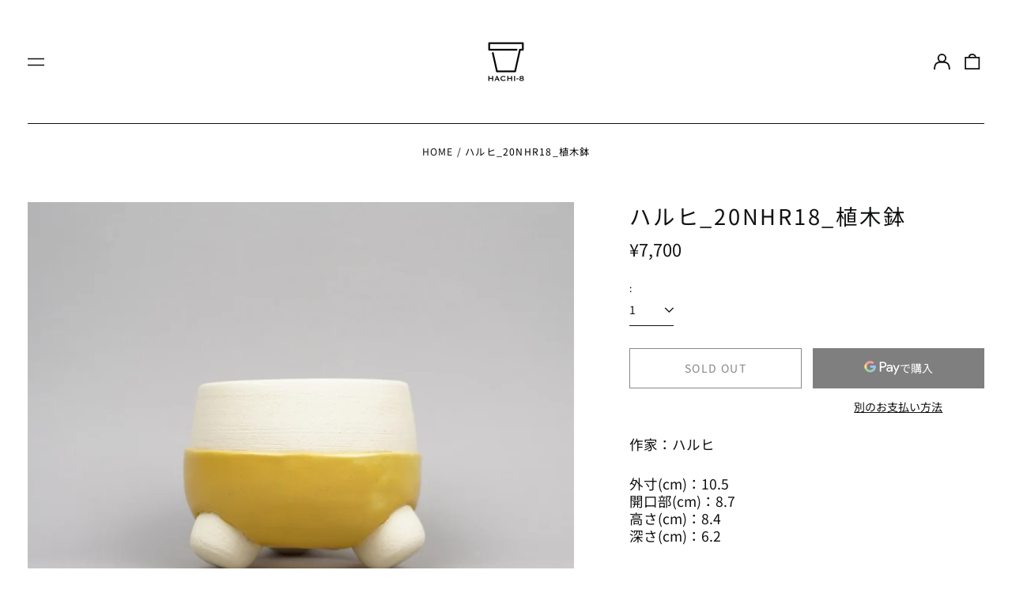

--- FILE ---
content_type: text/html; charset=utf-8
request_url: https://hachi8.tokyo/products/20nhr18
body_size: 43100
content:
<!doctype html>
<html class="no-js supports-no-cookies" lang="ja">
<head>
 
<!--Content in content_for_header -->
<!--LayoutHub-Embed--><link rel="stylesheet" type="text/css" href="data:text/css;base64," media="all">
<!--LH--><!--/LayoutHub-Embed--><meta charset="utf-8">
  <meta http-equiv="X-UA-Compatible" content="IE=edge">
  <meta name="viewport" content="width=device-width,initial-scale=1">
  <meta name="theme-color" content="#000000">
  <link rel="canonical" href="https://hachi8.tokyo/products/20nhr18">
  
  
<link rel="shortcut icon" href="//hachi8.tokyo/cdn/shop/files/hachi_logo_32x32.jpg?v=1737162875" type="image/png"><title>ハルヒ_20nHR18_植木鉢
&ndash; Hachi-8</title><meta name="description" content="作家：ハルヒ 外寸(cm)：10.5開口部(cm)：8.7高さ(cm)：8.4深さ(cm)：6.2 ◆1点1点作家が作陶しています。製造の工程で発生する色斑等、あらかじめご了承ください。 ◆商品写真はできる限り実物の色に近づけるよう徹底しておりますが、 お使いのモニター設定、お部屋の照明等により実際の商品と色味が異なる場合がございます。 ◆サイズの測り方はスタッフ間で統一しておりますが、若干の誤差が生じる場合がございます。"><meta property="og:site_name" content="Hachi-8">
<meta property="og:url" content="https://hachi8.tokyo/products/20nhr18">
<meta property="og:title" content="ハルヒ_20nHR18_植木鉢">
<meta property="og:type" content="product">
<meta property="og:description" content="作家：ハルヒ 外寸(cm)：10.5開口部(cm)：8.7高さ(cm)：8.4深さ(cm)：6.2 ◆1点1点作家が作陶しています。製造の工程で発生する色斑等、あらかじめご了承ください。 ◆商品写真はできる限り実物の色に近づけるよう徹底しておりますが、 お使いのモニター設定、お部屋の照明等により実際の商品と色味が異なる場合がございます。 ◆サイズの測り方はスタッフ間で統一しておりますが、若干の誤差が生じる場合がございます。"><meta property="og:image" content="http://hachi8.tokyo/cdn/shop/files/DSC03036_aba518b5-d53b-4577-baa4-859fce74e132.jpg?v=1721877371">
  <meta property="og:image:secure_url" content="https://hachi8.tokyo/cdn/shop/files/DSC03036_aba518b5-d53b-4577-baa4-859fce74e132.jpg?v=1721877371">
  <meta property="og:image:width" content="4000">
  <meta property="og:image:height" content="4000">
  <meta property="og:price:amount" content="7,700">
  <meta property="og:price:currency" content="JPY">



<meta name="twitter:card" content="summary_large_image">
<meta name="twitter:title" content="ハルヒ_20nHR18_植木鉢">
<meta name="twitter:description" content="作家：ハルヒ 外寸(cm)：10.5開口部(cm)：8.7高さ(cm)：8.4深さ(cm)：6.2 ◆1点1点作家が作陶しています。製造の工程で発生する色斑等、あらかじめご了承ください。 ◆商品写真はできる限り実物の色に近づけるよう徹底しておりますが、 お使いのモニター設定、お部屋の照明等により実際の商品と色味が異なる場合がございます。 ◆サイズの測り方はスタッフ間で統一しておりますが、若干の誤差が生じる場合がございます。">
<style>
  

  

  
  

  
  

  
  
:root {
    --base-font-size: 87.5%;
    --base-line-height: 1.3;
    
    --color-primary-accent: rgb(10, 112, 84);
    --color-primary-text: rgb(16, 17, 18);
    --color-primary-text-rgb: 16, 17, 18;
    --color-primary-background: rgb(255, 255, 255);
    --color-primary-background-hex: #ffffff;
    --color-primary-meta: rgb(0, 0, 0);
    --color-primary-text--overlay: rgb(255, 255, 255);
    --color-primary-accent--overlay: rgb(255, 255, 255);
    --color-primary-text-placeholder: rgba(16, 17, 18, 0.1);
    --color-primary-background-0: rgba(255, 255, 255, 0);
    --color-primary-border: #101112;

    /*
    Secondary color scheme
    */
    --color-secondary-accent: rgb(255, 255, 255);
    --color-secondary-text: rgb(255, 255, 255);
    --color-secondary-background: rgb(7, 42, 40);
    --color-secondary-background-hex: #072a28;
    --color-secondary-meta: rgb(255, 255, 255);
    --color-secondary-text--overlay: rgb(7, 42, 40);
    --color-secondary-accent--overlay: rgb(7, 42, 40);
    --color-secondary-text-placeholder: rgba(255, 255, 255, 0.1);
    --color-secondary-background-0: rgba(7, 42, 40, 0);
    --color-secondary-border: #cfcfcf;

    /*
    Tertiary color scheme
    */
    --color-tertiary-accent: rgb(255, 255, 255);
    --color-tertiary-text: rgb(7, 42, 40);
    --color-tertiary-background: rgb(248, 248, 248);
    --color-tertiary-background-hex: #f8f8f8;
    --color-tertiary-meta: rgb(255, 255, 255);
    --color-tertiary-text--overlay: rgb(248, 248, 248);
    --color-tertiary-accent--overlay: rgb(0, 0, 0);
    --color-tertiary-text-placeholder: rgba(7, 42, 40, 0.1);
    --color-tertiary-background-0: rgba(248, 248, 248, 0);
    --color-tertiary-border: #ffffff;

    --color-white-text: rgb(255, 255, 255);
    --color-black-text: rgb(0, 0, 0);
    --color-white-accent: rgb(255, 255, 255);
    --color-black-accent: rgb(0, 0, 0);
    --color-white-text--overlay: rgb(16, 17, 18);
    --color-black-text--overlay: rgb(255, 255, 255);


    --heading-font: "Noto Sans Japanese", sans-serif;
    --heading-font-weight: 400;
    --heading-font-style: normal;

    --body-font: "Noto Sans Japanese", sans-serif;
    --body-font-weight: 400;
    --body-font-style: normal;
    --body-font-bold-weight: bold;

    --secondary-font: "Noto Sans Japanese", sans-serif;
    --secondary-font-weight: 400;
    --secondary-font-style: normal;

    --heading-letterspacing: 0.1em;
    --heading-capitalize: uppercase;
    --text-overlay-letterspacing: 0.1em;

    --navigation-font: ;
    --navigation-font-weight: ;
    --navigation-font-style: ;

    --navigation-capitalize: none;
    --navigation-letterspacing: 0.0em;

    --section-title-capitalize: none;
    --section-title-letterspacing: 0.0em;
    --section-title-align: center;

    --secondary-title-capitalize: uppercase;
    --secondary-letterspacing: 0.1em;

    --rte-font-size: 1.25rem;

    /*
    SVG ico select
    */
    --icon-svg-select: url(//hachi8.tokyo/cdn/shop/t/26/assets/ico-select.svg?v=165064643547744354671766315917);
    --icon-svg-select-primary: url(//hachi8.tokyo/cdn/shop/t/26/assets/ico-select-primary.svg?v=176854767674715793281766315917);
    --icon-svg-select-secondary: url(//hachi8.tokyo/cdn/shop/t/26/assets/ico-select-secondary.svg?v=43699402385093155231766315917);
    --icon-svg-select-tertiary: url(//hachi8.tokyo/cdn/shop/t/26/assets/ico-select-tertiary.svg?v=68943072554545078391766315917);

    --border-width: 1px;
    --text-width: 1px;

    --button-baseline-adjust: 0.05rem;

    --header-height: 120px;
    --announcement-bar-height: 44px;
    --header-height-no-search: 120px;
    --payment-button-height: 60px;
  }

  [data-color-scheme="primary"] {
    --color-scheme-text: 16, 17, 18;
    --color-scheme-background: 255, 255, 255;
    --color-scheme-accent: 10, 112, 84;
    --color-scheme-meta: 0, 0, 0;
    --color-scheme-text--overlay: 255, 255, 255;
    --color-scheme-accent--overlay: 255, 255, 255;
    --color-scheme-border: 16, 17, 18;
    --payment-terms-background-color: #ffffff;
  }
  [data-color-scheme="secondary"] {
    --color-scheme-text: 255, 255, 255;
    --color-scheme-background: 7, 42, 40;
    --color-scheme-accent: 255, 255, 255;
    --color-scheme-meta: 255, 255, 255;
    --color-scheme-text--overlay: 7, 42, 40;
    --color-scheme-accent--overlay: 7, 42, 40;
    --color-scheme-border: 207, 207, 207;
    --payment-terms-background-color: #072a28;
  }
  [data-color-scheme="tertiary"] {
    --color-scheme-text: 7, 42, 40;
    --color-scheme-background: 248, 248, 248;
    --color-scheme-accent: 255, 255, 255;
    --color-scheme-meta: 255, 255, 255;
    --color-scheme-text--overlay: 248, 248, 248;
    --color-scheme-accent--overlay: 0, 0, 0;
    --color-scheme-border: 255, 255, 255;
    --payment-terms-background-color: #f8f8f8;
  }

  [data-color-scheme="white"] {
    --color-scheme-text: 255, 255, 255;
    --color-scheme-text--overlay: 0, 0, 0;
  }

  [data-color-scheme="black"] {
    --color-scheme-text: 0, 0, 0;
    --color-scheme-text--overlay: 255, 255, 255;
  }

</style>
<meta property="og:site_name" content="Hachi-8">
<meta property="og:url" content="https://hachi8.tokyo/products/20nhr18">
<meta property="og:title" content="ハルヒ_20nHR18_植木鉢">
<meta property="og:type" content="product">
<meta property="og:description" content="作家：ハルヒ 外寸(cm)：10.5開口部(cm)：8.7高さ(cm)：8.4深さ(cm)：6.2 ◆1点1点作家が作陶しています。製造の工程で発生する色斑等、あらかじめご了承ください。 ◆商品写真はできる限り実物の色に近づけるよう徹底しておりますが、 お使いのモニター設定、お部屋の照明等により実際の商品と色味が異なる場合がございます。 ◆サイズの測り方はスタッフ間で統一しておりますが、若干の誤差が生じる場合がございます。"><meta property="og:image" content="http://hachi8.tokyo/cdn/shop/files/DSC03036_aba518b5-d53b-4577-baa4-859fce74e132.jpg?v=1721877371">
  <meta property="og:image:secure_url" content="https://hachi8.tokyo/cdn/shop/files/DSC03036_aba518b5-d53b-4577-baa4-859fce74e132.jpg?v=1721877371">
  <meta property="og:image:width" content="4000">
  <meta property="og:image:height" content="4000">
  <meta property="og:price:amount" content="7,700">
  <meta property="og:price:currency" content="JPY">



<meta name="twitter:card" content="summary_large_image">
<meta name="twitter:title" content="ハルヒ_20nHR18_植木鉢">
<meta name="twitter:description" content="作家：ハルヒ 外寸(cm)：10.5開口部(cm)：8.7高さ(cm)：8.4深さ(cm)：6.2 ◆1点1点作家が作陶しています。製造の工程で発生する色斑等、あらかじめご了承ください。 ◆商品写真はできる限り実物の色に近づけるよう徹底しておりますが、 お使いのモニター設定、お部屋の照明等により実際の商品と色味が異なる場合がございます。 ◆サイズの測り方はスタッフ間で統一しておりますが、若干の誤差が生じる場合がございます。">

  <style>#MainContent{opacity:0;visibility:hidden}[x-cloak]{display:none!important}html.js [fade-in-sections] #MainContent [data-fade-in]{opacity:0;transform:translateY(50px);transition-duration:1s;transition-duration:.25s;transition-property:transform,opacity;transition-timing-function:cubic-bezier(.4,0,.2,1)}html.js [fade-in-sections] #MainContent [data-fade-in].in-view{opacity:1;transform:translateY(0)}html.js [fade-in-sections] #MainContent .shopify-section.will-mutate [data-fade-in].in-view{transition-duration:.25s}html{-webkit-text-size-adjust:100%;line-height:1.15;-moz-tab-size:4;-o-tab-size:4;tab-size:4}body{font-family:system-ui,-apple-system,Segoe UI,Roboto,Helvetica,Arial,sans-serif,Apple Color Emoji,Segoe UI Emoji;margin:0}hr{color:inherit;height:0}abbr[title]{-webkit-text-decoration:underline dotted;text-decoration:underline dotted}b,strong{font-weight:bolder}code,kbd,pre,samp{font-family:ui-monospace,SFMono-Regular,Consolas,Liberation Mono,Menlo,monospace;font-size:1em}small{font-size:80%}sub,sup{font-size:75%;line-height:0;position:relative;vertical-align:baseline}sub{bottom:-.25em}sup{top:-.5em}table{border-color:inherit;text-indent:0}button,input,optgroup,select,textarea{font-family:inherit;font-size:100%;line-height:1.15;margin:0}button,select{text-transform:none}[type=button],[type=reset],[type=submit],button{-webkit-appearance:button}::-moz-focus-inner{border-style:none;padding:0}:-moz-focusring{outline:1px dotted ButtonText}:-moz-ui-invalid{box-shadow:none}legend{padding:0}progress{vertical-align:baseline}::-webkit-inner-spin-button,::-webkit-outer-spin-button{height:auto}[type=search]{-webkit-appearance:textfield;outline-offset:-2px}::-webkit-search-decoration{-webkit-appearance:none}::-webkit-file-upload-button{-webkit-appearance:button;font:inherit}summary{display:list-item}blockquote,dd,dl,figure,h1,h2,h3,h4,h5,h6,hr,p,pre{margin:0}button{background-color:transparent;background-image:none}fieldset,ol,ul{margin:0;padding:0}ol,ul{list-style:none}html{font-family:ui-sans-serif,system-ui,-apple-system,BlinkMacSystemFont,Segoe UI,Roboto,Helvetica Neue,Arial,Noto Sans,sans-serif,Apple Color Emoji,Segoe UI Emoji,Segoe UI Symbol,Noto Color Emoji;line-height:1.5}body{font-family:inherit;line-height:inherit}*,:after,:before{border:0 solid;box-sizing:border-box}hr{border-top-width:1px}img{border-style:solid}textarea{resize:vertical}input::-moz-placeholder,textarea::-moz-placeholder{color:#9ca3af;opacity:1}input:-ms-input-placeholder,textarea:-ms-input-placeholder{color:#9ca3af;opacity:1}input::placeholder,textarea::placeholder{color:#9ca3af;opacity:1}[role=button],button{cursor:pointer}:-moz-focusring{outline:auto}table{border-collapse:collapse}h1,h2,h3,h4,h5,h6{font-size:inherit;font-weight:inherit}a{color:inherit;text-decoration:inherit}button,input,optgroup,select,textarea{color:inherit;line-height:inherit;padding:0}code,kbd,pre,samp{font-family:ui-monospace,SFMono-Regular,Menlo,Monaco,Consolas,Liberation Mono,Courier New,monospace}audio,canvas,embed,iframe,img,object,svg,video{display:block;vertical-align:middle}img,video{height:auto;max-width:100%}*,:after,:before{--tw-border-opacity:1;border-color:rgba(229,231,235,var(--tw-border-opacity))}.container{width:100%}@media (min-width:40em){.container{max-width:40em}}@media (min-width:48em){.container{max-width:48em}}@media (min-width:64em){.container{max-width:64em}}@media (min-width:80em){.container{max-width:80em}}.fixed{position:fixed}.absolute{position:absolute}.relative{position:relative}.top-0{top:0}.top-1\/2{top:50%}.right-0{right:0}.bottom-0{bottom:0}.bottom-4{bottom:1rem}.bottom-border-width{bottom:var(--border-width)}.left-0{left:0}.z-10{z-index:10}.z-20{z-index:20}.z-50{z-index:50}.z-60{z-index:70}.z-99{z-index:99}.z-100{z-index:100}.-m-1{margin:-.25rem}.mx-auto{margin-left:auto;margin-right:auto}.-mx-4{margin-left:-1rem;margin-right:-1rem}.mt-1{margin-top:.25rem}.mt-4{margin-top:1rem}.-mt-2{margin-top:-.5rem}.mr-1{margin-right:.25rem}.mr-4{margin-right:1rem}.mr-10{margin-right:2.5rem}.mb-4{margin-bottom:1rem}.ml-4{margin-left:1rem}.ml-8{margin-left:2rem}.block{display:block}.inline-block{display:inline-block}.flex{display:flex}.grid{display:grid}.hidden{display:none}.h-5{height:1.25rem}.h-6{height:1.5rem}.h-7{height:1.75rem}.h-32{height:8rem}.h-header-no-search{height:var(--header-height-no-search)}.max-h-screen-header{max-height:calc(100vh - var(--header-height, 0px))}.w-0{width:0}.w-3{width:.75rem}.w-5{width:1.25rem}.w-6{width:1.5rem}.w-7{width:1.75rem}.w-1\/3{width:33.333333%}.w-full{width:100%}.flex-grow-0{flex-grow:0}.flex-grow{flex-grow:1}.origin-center{transform-origin:center}.transform{--tw-translate-x:0;--tw-translate-y:0;--tw-rotate:0;--tw-skew-x:0;--tw-skew-y:0;--tw-scale-x:1;--tw-scale-y:1;transform:translateX(var(--tw-translate-x)) translateY(var(--tw-translate-y)) rotate(var(--tw-rotate)) skewX(var(--tw-skew-x)) skewY(var(--tw-skew-y)) scaleX(var(--tw-scale-x)) scaleY(var(--tw-scale-y))}.translate-x-1\/4{--tw-translate-x:25%}.translate-y-0{--tw-translate-y:0px}.translate-y-1\/4{--tw-translate-y:25%}.translate-y-full{--tw-translate-y:100%}.-translate-y-1\/2{--tw-translate-y:-50%}.-translate-y-1\/4{--tw-translate-y:-25%}.-translate-y-full{--tw-translate-y:-100%}.translate-y-search-results{--tw-translate-y:calc(100% - var(--border-width))}.rotate-180{--tw-rotate:180deg}.grid-flow-row-dense{grid-auto-flow:row dense}.flex-wrap{flex-wrap:wrap}.items-center{align-items:center}.justify-start{justify-content:flex-start}.justify-end{justify-content:flex-end}.justify-center{justify-content:center}.justify-between{justify-content:space-between}.overflow-hidden{overflow:hidden}.overflow-y-auto{overflow-y:auto}.rounded-full{border-radius:9999px}.border{border-width:1px}.border-b-theme-width{border-bottom-width:var(--border-width)}.border-transparent{border-color:transparent}.border-scheme-text{--tw-border-opacity:1;border-color:rgba(var(--color-scheme-text),var(--tw-border-opacity))}.border-scheme-border{--tw-border-opacity:1;border-color:rgba(var(--color-scheme-border),var(--tw-border-opacity))}.bg-scheme-text{--tw-bg-opacity:1;background-color:rgba(var(--color-scheme-text),var(--tw-bg-opacity))}.bg-scheme-background{--tw-bg-opacity:1;background-color:rgba(var(--color-scheme-background),var(--tw-bg-opacity))}.bg-gradient-to-b{background-image:linear-gradient(to bottom,var(--tw-gradient-stops))}.from-black{--tw-gradient-from:#000;--tw-gradient-stops:var(--tw-gradient-from),var(--tw-gradient-to,transparent)}.from-white{--tw-gradient-from:#fff;--tw-gradient-stops:var(--tw-gradient-from),var(--tw-gradient-to,hsla(0,0%,100%,0))}.to-transparent{--tw-gradient-to:transparent}.fill-current{fill:currentColor}.p-1{padding:.25rem}.px-4{padding-left:1rem;padding-right:1rem}.py-1{padding-bottom:.25rem;padding-top:.25rem}.py-2{padding-bottom:.5rem;padding-top:.5rem}.py-4{padding-bottom:1rem;padding-top:1rem}.pt-2{padding-top:.5rem}.pr-1{padding-right:.25rem}.pb-4{padding-bottom:1rem}.pl-9{padding-left:2.25rem}.text-left{text-align:left}.text-center{text-align:center}.text-right{text-align:right}.align-middle{vertical-align:middle}.text-xs{font-size:.64rem}.text-sm,.text-xs{line-height:var(--base-line-height)}.text-sm{font-size:.875rem}.text-base{font-size:1rem}.text-base,.text-xl{line-height:var(--base-line-height)}.text-xl{font-size:1.563rem}.font-bold{font-weight:700}.italic{font-style:italic}.oldstyle-nums{--tw-ordinal:var(--tw-empty,/*!*/ /*!*/);--tw-slashed-zero:var(--tw-empty,/*!*/ /*!*/);--tw-numeric-figure:var(--tw-empty,/*!*/ /*!*/);--tw-numeric-spacing:var(--tw-empty,/*!*/ /*!*/);--tw-numeric-fraction:var(--tw-empty,/*!*/ /*!*/);--tw-numeric-figure:oldstyle-nums;font-variant-numeric:var(--tw-ordinal) var(--tw-slashed-zero) var(--tw-numeric-figure) var(--tw-numeric-spacing) var(--tw-numeric-fraction)}.leading-zero{line-height:0}.text-scheme-text{--tw-text-opacity:1;color:rgba(var(--color-scheme-text),var(--tw-text-opacity))}.text-scheme-text-overlay{--tw-text-opacity:1;color:rgba(var(--color-scheme-text--overlay),var(--tw-text-opacity))}.hover\:text-scheme-accent:hover{--tw-text-opacity:1;color:rgba(var(--color-scheme-accent),var(--tw-text-opacity))}.placeholder-current::-moz-placeholder{color:currentColor}.placeholder-current:-ms-input-placeholder{color:currentColor}.placeholder-current::placeholder{color:currentColor}.opacity-0{opacity:0}.opacity-100{opacity:1}*,:after,:before{--tw-shadow:0 0 #0000;--tw-ring-inset:var(--tw-empty,/*!*/ /*!*/);--tw-ring-offset-width:0px;--tw-ring-offset-color:#fff;--tw-ring-color:rgba(59,130,246,0.5);--tw-ring-offset-shadow:0 0 #0000;--tw-ring-shadow:0 0 #0000}.transition{transition-duration:.15s;transition-property:background-color,border-color,color,fill,stroke,opacity,box-shadow,transform,filter,-webkit-backdrop-filter;transition-property:background-color,border-color,color,fill,stroke,opacity,box-shadow,transform,filter,backdrop-filter;transition-property:background-color,border-color,color,fill,stroke,opacity,box-shadow,transform,filter,backdrop-filter,-webkit-backdrop-filter;transition-timing-function:cubic-bezier(.4,0,.2,1)}.transition-opacity{transition-duration:.15s;transition-property:opacity;transition-timing-function:cubic-bezier(.4,0,.2,1)}.transition-transform{transition-duration:.15s;transition-property:transform;transition-timing-function:cubic-bezier(.4,0,.2,1)}.duration-200{transition-duration:.2s}html{scroll-padding-top:2.5rem}body{display:flex;flex-direction:column;min-height:100vh}body,html{background-color:var(--color-primary-background);color:var(--color-primary-text)}html{font-size:var(--base-font-size);line-height:var(--base-line-height)}.font-heading{font-family:var(--heading-font);font-style:var(--heading-font-style);font-weight:var(--heading-font-weight);letter-spacing:var(--heading-letterspacing);text-transform:var(--heading-capitalize)}.font-body{font-family:var(--body-font);font-style:var(--body-font-style);font-weight:var(--body-font-weight);text-transform:var(--body-font-style)}.font-secondary{font-family:var(--secondary-font);font-style:var(--secondary-font-style);font-weight:var(--secondary-font-weight);letter-spacing:var(--secondary-letterspacing);text-transform:var(--secondary-title-capitalize)}.responsive-image-wrapper:before{content:"";display:block}.responsive-image{opacity:0}.responsive-image.lazyloaded{opacity:1}.responsive-image-placeholder{opacity:.05}.responsive-image.lazyloaded+.responsive-image-placeholder{opacity:0}[data-color-scheme=primary] .responsive-image-placeholder{background-color:var(--color-primary-text)}[data-color-scheme=secondary] .responsive-image-placeholder{background-color:var(--color-secondary-text)}[data-color-scheme=tertiary] .responsive-image-placeholder{background-color:var(--color-tertiary-text)}.no-js .responsive-image-placeholder{display:none}.visually-hidden{clip:rect(0 0 0 0);border:0;height:1px;margin:-1px;overflow:hidden;padding:0;position:absolute!important;width:1px}svg{height:100%;width:100%}.no-js:not(html),[hidden],[x-cloak]{display:none}.no-js .no-js:not(html){display:block}.no-js .no-js:not(html).flex{display:flex}.supports-no-cookies:not(html),[hidden],html.no-js .js-enabled{display:none}.supports-no-cookies .supports-no-cookies:not(html){display:block}.skip-link{background-color:var(--color-primary-text);color:var(--color-primary-background);left:0;opacity:0;padding:1rem;pointer-events:none;position:absolute;top:0;z-index:50}.skip-link:focus{opacity:1;pointer-events:auto}.btn-solid-primary-text,.payment-buttons-primary-text .shopify-payment-button .shopify-payment-button__button--unbranded,.payment-buttons-primary-text .shopify-payment-button .shopify-payment-button__button:not(.shopify-payment-button__button--branded){background:var(--color-primary-text);color:var(--color-primary-text--overlay)}.btn-solid-primary-text:focus,.btn-solid-primary-text:hover,.payment-buttons-primary-text .shopify-payment-button .shopify-payment-button__button--unbranded:focus,.payment-buttons-primary-text .shopify-payment-button .shopify-payment-button__button--unbranded:hover,.payment-buttons-primary-text .shopify-payment-button .shopify-payment-button__button:not(.shopify-payment-button__button--branded):focus,.payment-buttons-primary-text .shopify-payment-button .shopify-payment-button__button:not(.shopify-payment-button__button--branded):hover{background:var(--color-primary-accent);border-color:var(--color-primary-accent);color:var(--color-primary-accent--overlay)}.btn-outline-primary-text{border-color:var(--color-primary-text);color:var(--color-primary-text)}.btn-outline-primary-text:focus,.btn-outline-primary-text:hover{border-color:var(--color-primary-accent);color:var(--color-primary-accent)}.btn-primary-accent-full,.btn-solid-primary-accent,.payment-buttons-primary-accent .shopify-payment-button .shopify-payment-button__button:not(.shopify-payment-button__button--branded),.payment-buttons-primary-accent .shopify-payment-button__button:not(.shopify-payment-button__button--branded) .shopify-payment-button__button--unbranded{background:var(--color-primary-accent);border-color:var(--color-primary-accent);color:var(--color-primary-accent--overlay)}.btn-primary-accent-full:focus,.btn-primary-accent-full:hover,.btn-solid-primary-accent:focus,.btn-solid-primary-accent:hover,.payment-buttons-primary-accent .shopify-payment-button .shopify-payment-button__button:not(.shopify-payment-button__button--branded):focus,.payment-buttons-primary-accent .shopify-payment-button .shopify-payment-button__button:not(.shopify-payment-button__button--branded):hover,.payment-buttons-primary-accent .shopify-payment-button__button:not(.shopify-payment-button__button--branded) .shopify-payment-button__button--unbranded:focus,.payment-buttons-primary-accent .shopify-payment-button__button:not(.shopify-payment-button__button--branded) .shopify-payment-button__button--unbranded:hover{background:var(--color-primary-text);border-color:var(--color-primary-text);color:var(--color-primary-text--overlay)}.btn-outline-primary-accent{border-color:var(--color-primary-accent);color:var(--color-primary-accent)}.btn-outline-primary-accent:focus,.btn-outline-primary-accent:hover{border-color:var(--color-primary-text);color:var(--color-primary-text)}.btn-solid-secondary-text,.payment-buttons-secondary-text .shopify-payment-button .shopify-payment-button__button--unbranded,.payment-buttons-secondary-text .shopify-payment-button .shopify-payment-button__button:not(.shopify-payment-button__button--branded){background:var(--color-secondary-text);color:var(--color-secondary-text--overlay)}.btn-solid-secondary-text:focus,.btn-solid-secondary-text:hover,.payment-buttons-secondary-text .shopify-payment-button .shopify-payment-button__button--unbranded:focus,.payment-buttons-secondary-text .shopify-payment-button .shopify-payment-button__button--unbranded:hover,.payment-buttons-secondary-text .shopify-payment-button .shopify-payment-button__button:not(.shopify-payment-button__button--branded):focus,.payment-buttons-secondary-text .shopify-payment-button .shopify-payment-button__button:not(.shopify-payment-button__button--branded):hover{background:var(--color-secondary-accent);border-color:var(--color-secondary-accent);color:var(--color-secondary-accent--overlay)}.btn-outline-secondary-text{border-color:var(--color-secondary-text);color:var(--color-secondary-text)}.btn-outline-secondary-text:focus,.btn-outline-secondary-text:hover{border-color:var(--color-secondary-accent);color:var(--color-secondary-accent)}.btn-secondary-accent-full,.btn-solid-secondary-accent,.payment-buttons-secondary-accent .shopify-payment-button .shopify-payment-button__button:not(.shopify-payment-button__button--branded),.payment-buttons-secondary-accent .shopify-payment-button__button:not(.shopify-payment-button__button--branded) .shopify-payment-button__button--unbranded{background:var(--color-secondary-accent);border-color:var(--color-secondary-accent);color:var(--color-secondary-accent--overlay)}.btn-secondary-accent-full:focus,.btn-secondary-accent-full:hover,.btn-solid-secondary-accent:focus,.btn-solid-secondary-accent:hover,.payment-buttons-secondary-accent .shopify-payment-button .shopify-payment-button__button:not(.shopify-payment-button__button--branded):focus,.payment-buttons-secondary-accent .shopify-payment-button .shopify-payment-button__button:not(.shopify-payment-button__button--branded):hover,.payment-buttons-secondary-accent .shopify-payment-button__button:not(.shopify-payment-button__button--branded) .shopify-payment-button__button--unbranded:focus,.payment-buttons-secondary-accent .shopify-payment-button__button:not(.shopify-payment-button__button--branded) .shopify-payment-button__button--unbranded:hover{background:var(--color-secondary-text);border-color:var(--color-secondary-text);color:var(--color-secondary-text--overlay)}.btn-outline-secondary-accent{border-color:var(--color-secondary-accent);color:var(--color-secondary-accent)}.btn-outline-secondary-accent:focus,.btn-outline-secondary-accent:hover{border-color:var(--color-secondary-text);color:var(--color-secondary-text)}.btn-solid-tertiary-text,.payment-buttons-tertiary-text .shopify-payment-button .shopify-payment-button__button--unbranded,.payment-buttons-tertiary-text .shopify-payment-button .shopify-payment-button__button:not(.shopify-payment-button__button--branded){background:var(--color-tertiary-text);color:var(--color-tertiary-text--overlay)}.btn-solid-tertiary-text:focus,.btn-solid-tertiary-text:hover,.payment-buttons-tertiary-text .shopify-payment-button .shopify-payment-button__button--unbranded:focus,.payment-buttons-tertiary-text .shopify-payment-button .shopify-payment-button__button--unbranded:hover,.payment-buttons-tertiary-text .shopify-payment-button .shopify-payment-button__button:not(.shopify-payment-button__button--branded):focus,.payment-buttons-tertiary-text .shopify-payment-button .shopify-payment-button__button:not(.shopify-payment-button__button--branded):hover{background:var(--color-tertiary-accent);border-color:var(--color-tertiary-accent);color:var(--color-tertiary-accent--overlay)}.btn-outline-tertiary-text{border-color:var(--color-tertiary-text);color:var(--color-tertiary-text)}.btn-outline-tertiary-text:focus,.btn-outline-tertiary-text:hover{border-color:var(--color-tertiary-accent);color:var(--color-tertiary-accent)}.btn-solid-tertiary-accent,.btn-tertiary-accent-full,.payment-buttons-tertiary-accent .shopify-payment-button .shopify-payment-button__button:not(.shopify-payment-button__button--branded),.payment-buttons-tertiary-accent .shopify-payment-button__button:not(.shopify-payment-button__button--branded) .shopify-payment-button__button--unbranded{background:var(--color-tertiary-accent);border-color:var(--color-tertiary-accent);color:var(--color-tertiary-accent--overlay)}.btn-solid-tertiary-accent:focus,.btn-solid-tertiary-accent:hover,.btn-tertiary-accent-full:focus,.btn-tertiary-accent-full:hover,.payment-buttons-tertiary-accent .shopify-payment-button .shopify-payment-button__button:not(.shopify-payment-button__button--branded):focus,.payment-buttons-tertiary-accent .shopify-payment-button .shopify-payment-button__button:not(.shopify-payment-button__button--branded):hover,.payment-buttons-tertiary-accent .shopify-payment-button__button:not(.shopify-payment-button__button--branded) .shopify-payment-button__button--unbranded:focus,.payment-buttons-tertiary-accent .shopify-payment-button__button:not(.shopify-payment-button__button--branded) .shopify-payment-button__button--unbranded:hover{background:var(--color-tertiary-text);border-color:var(--color-tertiary-text);color:var(--color-tertiary-text--overlay)}.btn-outline-tertiary-accent{border-color:var(--color-tertiary-accent);color:var(--color-tertiary-accent)}.btn-outline-tertiary-accent:focus,.btn-outline-tertiary-accent:hover{border-color:var(--color-tertiary-text);color:var(--color-tertiary-text)}.btn-solid-white-accent,.btn-solid-white-text{background:var(--color-white-text);border-color:var(--color-white-text);color:var(--color-white-text--overlay)}.btn-solid-white-accent:focus,.btn-solid-white-accent:hover,.btn-solid-white-text:focus,.btn-solid-white-text:hover{background:var(--color-primary-accent);border-color:var(--color-primary-accent);color:var(--color-primary-accent--overlay)}.btn-solid-black-accent,.btn-solid-black-text{background:var(--color-black-text);border-color:var(--color-black-text);color:var(--color-black-text--overlay)}.btn-solid-black-accent:focus,.btn-solid-black-accent:hover,.btn-solid-black-text:focus,.btn-solid-black-text:hover{background:var(--color-primary-accent);border-color:var(--color-primary-accent);color:var(--color-primary-accent--overlay)}.button span,.button svg,button span,button svg{pointer-events:none}input{background-color:var(--color-primary-background)}select{-webkit-appearance:none;-moz-appearance:none;appearance:none;background-color:transparent;background-image:var(--icon-svg-select);background-position:100%;background-repeat:no-repeat;background-size:1rem 1rem;border-color:var(--color-primary-border);border-width:0;border-bottom-width:var(--text-width);display:block;padding-bottom:.75rem;padding-top:.75rem;width:100%}.section-y-padding{padding-bottom:2rem;padding-top:2rem}@media (min-width:64em){.section-y-padding{padding-bottom:4rem;padding-top:4rem}}.section-x-padding{padding-left:1.25rem;padding-right:1.25rem}@media (min-width:64em){.section-x-padding{padding-left:2.5rem;padding-right:2.5rem}}.background-video-wrapper--full-screen{padding-bottom:calc(100vh - var(--header-height, 0px))}@media(min-width:1024px){.lg\:background-video-wrapper--full-screen{padding-bottom:calc(100vh - var(--header-height, 0px))}}.background-video-wrapper--full-screen.hero-video{padding-bottom:calc(100vh - var(--announcement-bar-height, 0px))}@media(min-width:1024px){.lg\:background-video-wrapper--full-screen.hero-video{padding-bottom:calc(100vh - var(--announcement-bar-height, 0px))}}#MainContent .shopify-section:first-of-type .section-with-no-padding .h-screen-header,#MainContent .shopify-section:first-of-type .section-with-no-top-padding .h-screen-header{height:calc(100vh - var(--header-height, 0px))}@media(max-width:1023px){#MainContent .shopify-section:first-of-type .section-with-no-padding .background-video-wrapper--full-screen,#MainContent .shopify-section:first-of-type .section-with-no-top-padding .background-video-wrapper--full-screen{padding-bottom:calc(100vh - var(--header-height, 0px))}}@media(min-width:1024px){#MainContent .shopify-section:first-of-type .section-with-no-padding .lg\:background-video-wrapper--full-screen,#MainContent .shopify-section:first-of-type .section-with-no-top-padding .lg\:background-video-wrapper--full-screen{padding-bottom:calc(100vh - var(--header-height, 0px))}}#MainContent .shopify-section:last-of-type .section-with-no-bottom-padding,#MainContent .shopify-section:last-of-type .section-with-no-padding{margin-bottom:calc(var(--border-width)*-1)}@media(max-width:1023px){#MainContent .shopify-section:first-of-type .section-with-no-padding-mobile{margin-top:calc(var(--border-width)*-1)}}@media (min-width:40em){.sm\:oldstyle-nums{--tw-ordinal:var(--tw-empty,/*!*/ /*!*/);--tw-slashed-zero:var(--tw-empty,/*!*/ /*!*/);--tw-numeric-figure:var(--tw-empty,/*!*/ /*!*/);--tw-numeric-spacing:var(--tw-empty,/*!*/ /*!*/);--tw-numeric-fraction:var(--tw-empty,/*!*/ /*!*/);--tw-numeric-figure:oldstyle-nums;font-variant-numeric:var(--tw-ordinal) var(--tw-slashed-zero) var(--tw-numeric-figure) var(--tw-numeric-spacing) var(--tw-numeric-fraction)}}@media (min-width:48em){.md\:oldstyle-nums{--tw-ordinal:var(--tw-empty,/*!*/ /*!*/);--tw-slashed-zero:var(--tw-empty,/*!*/ /*!*/);--tw-numeric-figure:var(--tw-empty,/*!*/ /*!*/);--tw-numeric-spacing:var(--tw-empty,/*!*/ /*!*/);--tw-numeric-fraction:var(--tw-empty,/*!*/ /*!*/);--tw-numeric-figure:oldstyle-nums;font-variant-numeric:var(--tw-ordinal) var(--tw-slashed-zero) var(--tw-numeric-figure) var(--tw-numeric-spacing) var(--tw-numeric-fraction)}}@media (min-width:64em){.lg\:col-span-2{grid-column:span 2/span 2}.lg\:col-end-11{grid-column-end:11}.lg\:col-end-13{grid-column-end:13}.lg\:mr-2{margin-right:.5rem}.lg\:mr-8{margin-right:2rem}.lg\:block{display:block}.lg\:inline-block{display:inline-block}.lg\:hidden{display:none}.lg\:w-auto{width:auto}.lg\:w-2\/3{width:66.666667%}.lg\:w-3\/4{width:75%}.lg\:flex-grow-0{flex-grow:0}.lg\:flex-grow{flex-grow:1}.lg\:grid-cols-12{grid-template-columns:repeat(12,minmax(0,1fr))}.lg\:gap-10{gap:2.5rem}.lg\:py-4{padding-bottom:1rem;padding-top:1rem}.lg\:py-8{padding-top:2rem}.lg\:pb-8,.lg\:py-8{padding-bottom:2rem}.lg\:text-3xl{font-size:2.441rem;line-height:calc(var(--base-line-height)*.9)}.lg\:oldstyle-nums{--tw-ordinal:var(--tw-empty,/*!*/ /*!*/);--tw-slashed-zero:var(--tw-empty,/*!*/ /*!*/);--tw-numeric-figure:var(--tw-empty,/*!*/ /*!*/);--tw-numeric-spacing:var(--tw-empty,/*!*/ /*!*/);--tw-numeric-fraction:var(--tw-empty,/*!*/ /*!*/);--tw-numeric-figure:oldstyle-nums;font-variant-numeric:var(--tw-ordinal) var(--tw-slashed-zero) var(--tw-numeric-figure) var(--tw-numeric-spacing) var(--tw-numeric-fraction)}}@media (min-width:80em){.xl\:oldstyle-nums{--tw-ordinal:var(--tw-empty,/*!*/ /*!*/);--tw-slashed-zero:var(--tw-empty,/*!*/ /*!*/);--tw-numeric-figure:var(--tw-empty,/*!*/ /*!*/);--tw-numeric-spacing:var(--tw-empty,/*!*/ /*!*/);--tw-numeric-fraction:var(--tw-empty,/*!*/ /*!*/);--tw-numeric-figure:oldstyle-nums;font-variant-numeric:var(--tw-ordinal) var(--tw-slashed-zero) var(--tw-numeric-figure) var(--tw-numeric-spacing) var(--tw-numeric-fraction)}}
</style>
  

<script>
function onLoadStylesheet() {
          var url = "//hachi8.tokyo/cdn/shop/t/26/assets/theme.min.css?v=147850295388302790821766315917";
          var link = document.querySelector('link[href="' + url + '"]');
          link.loaded = true;
          link.dispatchEvent(new CustomEvent('stylesLoaded'));
        }
        window.theme_stylesheet = '//hachi8.tokyo/cdn/shop/t/26/assets/theme.min.css?v=147850295388302790821766315917';
</script>
<link rel="stylesheet" href="//hachi8.tokyo/cdn/shop/t/26/assets/theme.min.css?v=147850295388302790821766315917" media="print" onload="this.media='all';onLoadStylesheet();">
<noscript><link rel="stylesheet" href="//hachi8.tokyo/cdn/shop/t/26/assets/theme.min.css?v=147850295388302790821766315917"></noscript>

  

  


  <script type="text/javascript">
    document.documentElement.className = document.documentElement.className.replace('no-js', 'js');

    window.theme = {
      strings: {
        addToCart: "カートに追加",
        soldOut: "Sold Out",
        unavailable: "",
        onlineEvent: "",
        addressNoResults: "",
        addressQueryLimit: "",
        addressError: "",
        authError: "",
      },
      moneyFormat: "¥{{amount_no_decimals}}",
      locale: "ja",
    };

    
  </script>

  <style>
    @font-face {
  font-family: "Noto Sans Japanese";
  font-weight: 400;
  font-style: normal;
  font-display: swap;
  src: url("//hachi8.tokyo/cdn/fonts/noto_sans_japanese/notosansjapanese_n4.74a6927b879b930fdec4ab8bb6917103ae8bbca9.woff2") format("woff2"),
       url("//hachi8.tokyo/cdn/fonts/noto_sans_japanese/notosansjapanese_n4.15630f5c60bcf9ed7de2df9484ab75ddd007c8e2.woff") format("woff");
}

    @font-face {
  font-family: "Noto Sans Japanese";
  font-weight: 400;
  font-style: normal;
  font-display: swap;
  src: url("//hachi8.tokyo/cdn/fonts/noto_sans_japanese/notosansjapanese_n4.74a6927b879b930fdec4ab8bb6917103ae8bbca9.woff2") format("woff2"),
       url("//hachi8.tokyo/cdn/fonts/noto_sans_japanese/notosansjapanese_n4.15630f5c60bcf9ed7de2df9484ab75ddd007c8e2.woff") format("woff");
}

    @font-face {
  font-family: "Noto Sans Japanese";
  font-weight: 400;
  font-style: normal;
  font-display: swap;
  src: url("//hachi8.tokyo/cdn/fonts/noto_sans_japanese/notosansjapanese_n4.74a6927b879b930fdec4ab8bb6917103ae8bbca9.woff2") format("woff2"),
       url("//hachi8.tokyo/cdn/fonts/noto_sans_japanese/notosansjapanese_n4.15630f5c60bcf9ed7de2df9484ab75ddd007c8e2.woff") format("woff");
}

    @font-face {
  font-family: "Noto Sans Japanese";
  font-weight: 700;
  font-style: normal;
  font-display: swap;
  src: url("//hachi8.tokyo/cdn/fonts/noto_sans_japanese/notosansjapanese_n7.1abda075dc6bf08053b865d23e5712ef6cfa899b.woff2") format("woff2"),
       url("//hachi8.tokyo/cdn/fonts/noto_sans_japanese/notosansjapanese_n7.aa2be2df2112f4742b97ac4fa9dca5bb760e3ab4.woff") format("woff");
}

    @font-face {
  font-family: "Noto Sans Japanese";
  font-weight: 700;
  font-style: normal;
  font-display: swap;
  src: url("//hachi8.tokyo/cdn/fonts/noto_sans_japanese/notosansjapanese_n7.1abda075dc6bf08053b865d23e5712ef6cfa899b.woff2") format("woff2"),
       url("//hachi8.tokyo/cdn/fonts/noto_sans_japanese/notosansjapanese_n7.aa2be2df2112f4742b97ac4fa9dca5bb760e3ab4.woff") format("woff");
}

    
    
  </style>
  <script>
    function defineGlobalOnce(name, value) {
      if (!window[name]) {
        window[name] = value;
      }
    }
  </script>
  

  

  <script>window.performance && window.performance.mark && window.performance.mark('shopify.content_for_header.start');</script><meta name="google-site-verification" content="J6JS_prN19HQpVqd4jLab4e_nyPXTkee-u_XoJqP0jE">
<meta name="facebook-domain-verification" content="vop2pmvdgmv4dqgc1vst6fjraj4tjk">
<meta id="shopify-digital-wallet" name="shopify-digital-wallet" content="/57132613770/digital_wallets/dialog">
<meta name="shopify-checkout-api-token" content="d57bb65d20b8946c52caa4ae871cf4e3">
<link rel="alternate" type="application/json+oembed" href="https://hachi8.tokyo/products/20nhr18.oembed">
<script async="async" src="/checkouts/internal/preloads.js?locale=ja-JP"></script>
<script id="apple-pay-shop-capabilities" type="application/json">{"shopId":57132613770,"countryCode":"JP","currencyCode":"JPY","merchantCapabilities":["supports3DS"],"merchantId":"gid:\/\/shopify\/Shop\/57132613770","merchantName":"Hachi-8","requiredBillingContactFields":["postalAddress","email","phone"],"requiredShippingContactFields":["postalAddress","email","phone"],"shippingType":"shipping","supportedNetworks":["visa","masterCard","jcb","discover"],"total":{"type":"pending","label":"Hachi-8","amount":"1.00"},"shopifyPaymentsEnabled":true,"supportsSubscriptions":true}</script>
<script id="shopify-features" type="application/json">{"accessToken":"d57bb65d20b8946c52caa4ae871cf4e3","betas":["rich-media-storefront-analytics"],"domain":"hachi8.tokyo","predictiveSearch":false,"shopId":57132613770,"locale":"ja"}</script>
<script>var Shopify = Shopify || {};
Shopify.shop = "hachi8pot.myshopify.com";
Shopify.locale = "ja";
Shopify.currency = {"active":"JPY","rate":"1.0"};
Shopify.country = "JP";
Shopify.theme = {"name":"改修ver1_251221","id":149951742090,"schema_name":"Label","schema_version":"3.6.0","theme_store_id":773,"role":"main"};
Shopify.theme.handle = "null";
Shopify.theme.style = {"id":null,"handle":null};
Shopify.cdnHost = "hachi8.tokyo/cdn";
Shopify.routes = Shopify.routes || {};
Shopify.routes.root = "/";</script>
<script type="module">!function(o){(o.Shopify=o.Shopify||{}).modules=!0}(window);</script>
<script>!function(o){function n(){var o=[];function n(){o.push(Array.prototype.slice.apply(arguments))}return n.q=o,n}var t=o.Shopify=o.Shopify||{};t.loadFeatures=n(),t.autoloadFeatures=n()}(window);</script>
<script id="shop-js-analytics" type="application/json">{"pageType":"product"}</script>
<script defer="defer" async type="module" src="//hachi8.tokyo/cdn/shopifycloud/shop-js/modules/v2/client.init-shop-cart-sync_Cun6Ba8E.ja.esm.js"></script>
<script defer="defer" async type="module" src="//hachi8.tokyo/cdn/shopifycloud/shop-js/modules/v2/chunk.common_DGWubyOB.esm.js"></script>
<script type="module">
  await import("//hachi8.tokyo/cdn/shopifycloud/shop-js/modules/v2/client.init-shop-cart-sync_Cun6Ba8E.ja.esm.js");
await import("//hachi8.tokyo/cdn/shopifycloud/shop-js/modules/v2/chunk.common_DGWubyOB.esm.js");

  window.Shopify.SignInWithShop?.initShopCartSync?.({"fedCMEnabled":true,"windoidEnabled":true});

</script>
<script>(function() {
  var isLoaded = false;
  function asyncLoad() {
    if (isLoaded) return;
    isLoaded = true;
    var urls = ["https:\/\/cdn.nfcube.com\/instafeed-4694c0a643a61bbdd7eed193e43f9425.js?shop=hachi8pot.myshopify.com","https:\/\/app.layouthub.com\/shopify\/layouthub.js?shop=hachi8pot.myshopify.com","\/\/www.powr.io\/powr.js?powr-token=hachi8pot.myshopify.com\u0026external-type=shopify\u0026shop=hachi8pot.myshopify.com"];
    for (var i = 0; i < urls.length; i++) {
      var s = document.createElement('script');
      s.type = 'text/javascript';
      s.async = true;
      s.src = urls[i];
      var x = document.getElementsByTagName('script')[0];
      x.parentNode.insertBefore(s, x);
    }
  };
  if(window.attachEvent) {
    window.attachEvent('onload', asyncLoad);
  } else {
    window.addEventListener('load', asyncLoad, false);
  }
})();</script>
<script id="__st">var __st={"a":57132613770,"offset":32400,"reqid":"993f98bf-78bc-4ab1-8aa3-e85c78428cb1-1768618247","pageurl":"hachi8.tokyo\/products\/20nhr18","u":"2b8bd5e3a363","p":"product","rtyp":"product","rid":8243701088394};</script>
<script>window.ShopifyPaypalV4VisibilityTracking = true;</script>
<script id="captcha-bootstrap">!function(){'use strict';const t='contact',e='account',n='new_comment',o=[[t,t],['blogs',n],['comments',n],[t,'customer']],c=[[e,'customer_login'],[e,'guest_login'],[e,'recover_customer_password'],[e,'create_customer']],r=t=>t.map((([t,e])=>`form[action*='/${t}']:not([data-nocaptcha='true']) input[name='form_type'][value='${e}']`)).join(','),a=t=>()=>t?[...document.querySelectorAll(t)].map((t=>t.form)):[];function s(){const t=[...o],e=r(t);return a(e)}const i='password',u='form_key',d=['recaptcha-v3-token','g-recaptcha-response','h-captcha-response',i],f=()=>{try{return window.sessionStorage}catch{return}},m='__shopify_v',_=t=>t.elements[u];function p(t,e,n=!1){try{const o=window.sessionStorage,c=JSON.parse(o.getItem(e)),{data:r}=function(t){const{data:e,action:n}=t;return t[m]||n?{data:e,action:n}:{data:t,action:n}}(c);for(const[e,n]of Object.entries(r))t.elements[e]&&(t.elements[e].value=n);n&&o.removeItem(e)}catch(o){console.error('form repopulation failed',{error:o})}}const l='form_type',E='cptcha';function T(t){t.dataset[E]=!0}const w=window,h=w.document,L='Shopify',v='ce_forms',y='captcha';let A=!1;((t,e)=>{const n=(g='f06e6c50-85a8-45c8-87d0-21a2b65856fe',I='https://cdn.shopify.com/shopifycloud/storefront-forms-hcaptcha/ce_storefront_forms_captcha_hcaptcha.v1.5.2.iife.js',D={infoText:'hCaptchaによる保護',privacyText:'プライバシー',termsText:'利用規約'},(t,e,n)=>{const o=w[L][v],c=o.bindForm;if(c)return c(t,g,e,D).then(n);var r;o.q.push([[t,g,e,D],n]),r=I,A||(h.body.append(Object.assign(h.createElement('script'),{id:'captcha-provider',async:!0,src:r})),A=!0)});var g,I,D;w[L]=w[L]||{},w[L][v]=w[L][v]||{},w[L][v].q=[],w[L][y]=w[L][y]||{},w[L][y].protect=function(t,e){n(t,void 0,e),T(t)},Object.freeze(w[L][y]),function(t,e,n,w,h,L){const[v,y,A,g]=function(t,e,n){const i=e?o:[],u=t?c:[],d=[...i,...u],f=r(d),m=r(i),_=r(d.filter((([t,e])=>n.includes(e))));return[a(f),a(m),a(_),s()]}(w,h,L),I=t=>{const e=t.target;return e instanceof HTMLFormElement?e:e&&e.form},D=t=>v().includes(t);t.addEventListener('submit',(t=>{const e=I(t);if(!e)return;const n=D(e)&&!e.dataset.hcaptchaBound&&!e.dataset.recaptchaBound,o=_(e),c=g().includes(e)&&(!o||!o.value);(n||c)&&t.preventDefault(),c&&!n&&(function(t){try{if(!f())return;!function(t){const e=f();if(!e)return;const n=_(t);if(!n)return;const o=n.value;o&&e.removeItem(o)}(t);const e=Array.from(Array(32),(()=>Math.random().toString(36)[2])).join('');!function(t,e){_(t)||t.append(Object.assign(document.createElement('input'),{type:'hidden',name:u})),t.elements[u].value=e}(t,e),function(t,e){const n=f();if(!n)return;const o=[...t.querySelectorAll(`input[type='${i}']`)].map((({name:t})=>t)),c=[...d,...o],r={};for(const[a,s]of new FormData(t).entries())c.includes(a)||(r[a]=s);n.setItem(e,JSON.stringify({[m]:1,action:t.action,data:r}))}(t,e)}catch(e){console.error('failed to persist form',e)}}(e),e.submit())}));const S=(t,e)=>{t&&!t.dataset[E]&&(n(t,e.some((e=>e===t))),T(t))};for(const o of['focusin','change'])t.addEventListener(o,(t=>{const e=I(t);D(e)&&S(e,y())}));const B=e.get('form_key'),M=e.get(l),P=B&&M;t.addEventListener('DOMContentLoaded',(()=>{const t=y();if(P)for(const e of t)e.elements[l].value===M&&p(e,B);[...new Set([...A(),...v().filter((t=>'true'===t.dataset.shopifyCaptcha))])].forEach((e=>S(e,t)))}))}(h,new URLSearchParams(w.location.search),n,t,e,['guest_login'])})(!0,!0)}();</script>
<script integrity="sha256-4kQ18oKyAcykRKYeNunJcIwy7WH5gtpwJnB7kiuLZ1E=" data-source-attribution="shopify.loadfeatures" defer="defer" src="//hachi8.tokyo/cdn/shopifycloud/storefront/assets/storefront/load_feature-a0a9edcb.js" crossorigin="anonymous"></script>
<script data-source-attribution="shopify.dynamic_checkout.dynamic.init">var Shopify=Shopify||{};Shopify.PaymentButton=Shopify.PaymentButton||{isStorefrontPortableWallets:!0,init:function(){window.Shopify.PaymentButton.init=function(){};var t=document.createElement("script");t.src="https://hachi8.tokyo/cdn/shopifycloud/portable-wallets/latest/portable-wallets.ja.js",t.type="module",document.head.appendChild(t)}};
</script>
<script data-source-attribution="shopify.dynamic_checkout.buyer_consent">
  function portableWalletsHideBuyerConsent(e){var t=document.getElementById("shopify-buyer-consent"),n=document.getElementById("shopify-subscription-policy-button");t&&n&&(t.classList.add("hidden"),t.setAttribute("aria-hidden","true"),n.removeEventListener("click",e))}function portableWalletsShowBuyerConsent(e){var t=document.getElementById("shopify-buyer-consent"),n=document.getElementById("shopify-subscription-policy-button");t&&n&&(t.classList.remove("hidden"),t.removeAttribute("aria-hidden"),n.addEventListener("click",e))}window.Shopify?.PaymentButton&&(window.Shopify.PaymentButton.hideBuyerConsent=portableWalletsHideBuyerConsent,window.Shopify.PaymentButton.showBuyerConsent=portableWalletsShowBuyerConsent);
</script>
<script>
  function portableWalletsCleanup(e){e&&e.src&&console.error("Failed to load portable wallets script "+e.src);var t=document.querySelectorAll("shopify-accelerated-checkout .shopify-payment-button__skeleton, shopify-accelerated-checkout-cart .wallet-cart-button__skeleton"),e=document.getElementById("shopify-buyer-consent");for(let e=0;e<t.length;e++)t[e].remove();e&&e.remove()}function portableWalletsNotLoadedAsModule(e){e instanceof ErrorEvent&&"string"==typeof e.message&&e.message.includes("import.meta")&&"string"==typeof e.filename&&e.filename.includes("portable-wallets")&&(window.removeEventListener("error",portableWalletsNotLoadedAsModule),window.Shopify.PaymentButton.failedToLoad=e,"loading"===document.readyState?document.addEventListener("DOMContentLoaded",window.Shopify.PaymentButton.init):window.Shopify.PaymentButton.init())}window.addEventListener("error",portableWalletsNotLoadedAsModule);
</script>

<script type="module" src="https://hachi8.tokyo/cdn/shopifycloud/portable-wallets/latest/portable-wallets.ja.js" onError="portableWalletsCleanup(this)" crossorigin="anonymous"></script>
<script nomodule>
  document.addEventListener("DOMContentLoaded", portableWalletsCleanup);
</script>

<link id="shopify-accelerated-checkout-styles" rel="stylesheet" media="screen" href="https://hachi8.tokyo/cdn/shopifycloud/portable-wallets/latest/accelerated-checkout-backwards-compat.css" crossorigin="anonymous">
<style id="shopify-accelerated-checkout-cart">
        #shopify-buyer-consent {
  margin-top: 1em;
  display: inline-block;
  width: 100%;
}

#shopify-buyer-consent.hidden {
  display: none;
}

#shopify-subscription-policy-button {
  background: none;
  border: none;
  padding: 0;
  text-decoration: underline;
  font-size: inherit;
  cursor: pointer;
}

#shopify-subscription-policy-button::before {
  box-shadow: none;
}

      </style>

<script>window.performance && window.performance.mark && window.performance.mark('shopify.content_for_header.end');</script>

<!-- Google tag (gtag.js) -->
<script async src="https://www.googletagmanager.com/gtag/js?id=G-07S3JE4W21"></script>
<script>
  window.dataLayer = window.dataLayer || [];
  function gtag(){dataLayer.push(arguments);}
  gtag('js', new Date());

  gtag('config', 'G-07S3JE4W21');
</script>
<script type="text/javascript">
  (function(c,l,a,r,i,t,y){
      c[a]=c[a]||function(){(c[a].q=c[a].q||[]).push(arguments)};
      t=l.createElement(r);t.async=1;t.src="https://www.clarity.ms/tag/"+i;
      y=l.getElementsByTagName(r)[0];y.parentNode.insertBefore(t,y);
  })(window, document, "clarity", "script", "p642dvwy8m");
</script>
<script type="application/ld+json">
{
"@context": "https://schema.org",
"@type": "LocalBusiness",
"name": "HACHI-8",
"alternateName": [
"HACHI-8",
"Hachi-8",
"HACHI-8（ハチ）",
"HACHI-8 植木鉢と塊根植物の専門店",
"鉢と植物専門店 HACHI-8"
],
"description": "作家植木鉢（陶器鉢）と塊根植物の専門店。植物は植木鉢で完成します。 HACHI-8でお気に入りの個性を選んでください😁",
"logo": "https://hachi8.tokyo/cdn/shop/files/google_hachi_logo_200x.jpg?v=1677047048",
"image": "https://hachi8.tokyo/cdn/shop/files/Group_2.jpg",
"telephone": "+81-59-373-6551",
"email": "hachi8@hachi8.tokyo",
"address": {
"@type": "PostalAddress",
"streetAddress": "新々町２−２５",
"addressLocality": "四日市市",
"addressRegion": "三重県",
"addressCountry": "JP",
"postalCode": "510-0094"
},
"hasMap": "https://maps.app.goo.gl/6PesqRgHuukHftj48",
"url": "https://hachi8.tokyo/",
"sameAs": [
"https://www.youtube.com/@hachi.835/videos",
"https://www.instagram.com/hachi8_official/",
"https://hachi8.jbplt.jp/"
]
}
</script>

<link href="//hachi8.tokyo/cdn/shop/t/26/assets/custom.css?v=178816104521234837201766315917" rel="stylesheet" type="text/css" media="all" />


<!-- BEGIN app block: shopify://apps/ecomposer-builder/blocks/app-embed/a0fc26e1-7741-4773-8b27-39389b4fb4a0 --><!-- DNS Prefetch & Preconnect -->
<link rel="preconnect" href="https://cdn.ecomposer.app" crossorigin>
<link rel="dns-prefetch" href="https://cdn.ecomposer.app">

<link rel="prefetch" href="https://cdn.ecomposer.app/vendors/css/ecom-swiper@11.css" as="style">
<link rel="prefetch" href="https://cdn.ecomposer.app/vendors/js/ecom-swiper@11.0.5.js" as="script">
<link rel="prefetch" href="https://cdn.ecomposer.app/vendors/js/ecom_modal.js" as="script">

<!-- Global CSS --><!-- Custom CSS & JS --><!-- Open Graph Meta Tags for Pages --><!-- Critical Inline Styles -->
<style class="ecom-theme-helper">.ecom-animation{opacity:0}.ecom-animation.animate,.ecom-animation.ecom-animated{opacity:1}.ecom-cart-popup{display:grid;position:fixed;inset:0;z-index:9999999;align-content:center;padding:5px;justify-content:center;align-items:center;justify-items:center}.ecom-cart-popup::before{content:' ';position:absolute;background:#e5e5e5b3;inset:0}.ecom-ajax-loading{cursor:not-allowed;pointer-events:none;opacity:.6}#ecom-toast{visibility:hidden;max-width:50px;height:60px;margin:auto;background-color:#333;color:#fff;text-align:center;border-radius:2px;position:fixed;z-index:1;left:0;right:0;bottom:30px;font-size:17px;display:grid;grid-template-columns:50px auto;align-items:center;justify-content:start;align-content:center;justify-items:start}#ecom-toast.ecom-toast-show{visibility:visible;animation:ecomFadein .5s,ecomExpand .5s .5s,ecomStay 3s 1s,ecomShrink .5s 4s,ecomFadeout .5s 4.5s}#ecom-toast #ecom-toast-icon{width:50px;height:100%;box-sizing:border-box;background-color:#111;color:#fff;padding:5px}#ecom-toast .ecom-toast-icon-svg{width:100%;height:100%;position:relative;vertical-align:middle;margin:auto;text-align:center}#ecom-toast #ecom-toast-desc{color:#fff;padding:16px;overflow:hidden;white-space:nowrap}@media(max-width:768px){#ecom-toast #ecom-toast-desc{white-space:normal;min-width:250px}#ecom-toast{height:auto;min-height:60px}}.ecom__column-full-height{height:100%}@keyframes ecomFadein{from{bottom:0;opacity:0}to{bottom:30px;opacity:1}}@keyframes ecomExpand{from{min-width:50px}to{min-width:var(--ecom-max-width)}}@keyframes ecomStay{from{min-width:var(--ecom-max-width)}to{min-width:var(--ecom-max-width)}}@keyframes ecomShrink{from{min-width:var(--ecom-max-width)}to{min-width:50px}}@keyframes ecomFadeout{from{bottom:30px;opacity:1}to{bottom:60px;opacity:0}}</style>


<!-- EComposer Config Script -->
<script id="ecom-theme-helpers" async>
window.EComposer=window.EComposer||{};(function(){if(!this.configs)this.configs={};this.configs.ajax_cart={enable:false};this.customer=false;this.proxy_path='/apps/ecomposer-visual-page-builder';
this.popupScriptUrl='https://cdn.shopify.com/extensions/019b200c-ceec-7ac9-af95-28c32fd62de8/ecomposer-94/assets/ecom_popup.js';
this.routes={domain:'https://hachi8.tokyo',root_url:'/',collections_url:'/collections',all_products_collection_url:'/collections/all',cart_url:'/cart',cart_add_url:'/cart/add',cart_change_url:'/cart/change',cart_clear_url:'/cart/clear',cart_update_url:'/cart/update',product_recommendations_url:'/recommendations/products'};
this.queryParams={};
if(window.location.search.length){new URLSearchParams(window.location.search).forEach((value,key)=>{this.queryParams[key]=value})}
this.money_format="¥{{amount_no_decimals}}";
this.money_with_currency_format="¥{{amount_no_decimals}} JPY";
this.currencyCodeEnabled=null;this.abTestingData = [];this.formatMoney=function(t,e){const r=this.currencyCodeEnabled?this.money_with_currency_format:this.money_format;function a(t,e){return void 0===t?e:t}function o(t,e,r,o){if(e=a(e,2),r=a(r,","),o=a(o,"."),isNaN(t)||null==t)return 0;var n=(t=(t/100).toFixed(e)).split(".");return n[0].replace(/(\d)(?=(\d\d\d)+(?!\d))/g,"$1"+r)+(n[1]?o+n[1]:"")}"string"==typeof t&&(t=t.replace(".",""));var n="",i=/\{\{\s*(\w+)\s*\}\}/,s=e||r;switch(s.match(i)[1]){case"amount":n=o(t,2);break;case"amount_no_decimals":n=o(t,0);break;case"amount_with_comma_separator":n=o(t,2,".",",");break;case"amount_with_space_separator":n=o(t,2," ",",");break;case"amount_with_period_and_space_separator":n=o(t,2," ",".");break;case"amount_no_decimals_with_comma_separator":n=o(t,0,".",",");break;case"amount_no_decimals_with_space_separator":n=o(t,0," ");break;case"amount_with_apostrophe_separator":n=o(t,2,"'",".")}return s.replace(i,n)};
this.resizeImage=function(t,e){try{if(!e||"original"==e||"full"==e||"master"==e)return t;if(-1!==t.indexOf("cdn.shopify.com")||-1!==t.indexOf("/cdn/shop/")){var r=t.match(/\.(jpg|jpeg|gif|png|bmp|bitmap|tiff|tif|webp)((\#[0-9a-z\-]+)?(\?v=.*)?)?$/gim);if(null==r)return null;var a=t.split(r[0]),o=r[0];return a[0]+"_"+e+o}}catch(r){return t}return t};
this.getProduct=function(t){if(!t)return!1;let e=("/"===this.routes.root_url?"":this.routes.root_url)+"/products/"+t+".js?shop="+Shopify.shop;return window.ECOM_LIVE&&(e="/shop/builder/ajax/ecom-proxy/products/"+t+"?shop="+Shopify.shop),window.fetch(e,{headers:{"Content-Type":"application/json"}}).then(t=>t.ok?t.json():false)};
const u=new URLSearchParams(window.location.search);if(u.has("ecom-redirect")){const r=u.get("ecom-redirect");if(r){let d;try{d=decodeURIComponent(r)}catch{return}d=d.trim().replace(/[\r\n\t]/g,"");if(d.length>2e3)return;const p=["javascript:","data:","vbscript:","file:","ftp:","mailto:","tel:","sms:","chrome:","chrome-extension:","moz-extension:","ms-browser-extension:"],l=d.toLowerCase();for(const o of p)if(l.includes(o))return;const x=[/<script/i,/<\/script/i,/javascript:/i,/vbscript:/i,/onload=/i,/onerror=/i,/onclick=/i,/onmouseover=/i,/onfocus=/i,/onblur=/i,/onsubmit=/i,/onchange=/i,/alert\s*\(/i,/confirm\s*\(/i,/prompt\s*\(/i,/document\./i,/window\./i,/eval\s*\(/i];for(const t of x)if(t.test(d))return;if(d.startsWith("/")&&!d.startsWith("//")){if(!/^[a-zA-Z0-9\-._~:/?#[\]@!$&'()*+,;=%]+$/.test(d))return;if(d.includes("../")||d.includes("./"))return;window.location.href=d;return}if(!d.includes("://")&&!d.startsWith("//")){if(!/^[a-zA-Z0-9\-._~:/?#[\]@!$&'()*+,;=%]+$/.test(d))return;if(d.includes("../")||d.includes("./"))return;window.location.href="/"+d;return}let n;try{n=new URL(d)}catch{return}if(!["http:","https:"].includes(n.protocol))return;if(n.port&&(parseInt(n.port)<1||parseInt(n.port)>65535))return;const a=[window.location.hostname];if(a.includes(n.hostname)&&(n.href===d||n.toString()===d))window.location.href=d}}
}).bind(window.EComposer)();
if(window.Shopify&&window.Shopify.designMode&&window.top&&window.top.opener){window.addEventListener("load",function(){window.top.opener.postMessage({action:"ecomposer:loaded"},"*")})}
</script>

<!-- Quickview Script -->
<script id="ecom-theme-quickview" async>
window.EComposer=window.EComposer||{};(function(){this.initQuickview=function(){var enable_qv=false;const qv_wrapper_script=document.querySelector('#ecom-quickview-template-html');if(!qv_wrapper_script)return;const ecom_quickview=document.createElement('div');ecom_quickview.classList.add('ecom-quickview');ecom_quickview.innerHTML=qv_wrapper_script.innerHTML;document.body.prepend(ecom_quickview);const qv_wrapper=ecom_quickview.querySelector('.ecom-quickview__wrapper');const ecomQuickview=function(e){let t=qv_wrapper.querySelector(".ecom-quickview__content-data");if(t){let i=document.createRange().createContextualFragment(e);t.innerHTML="",t.append(i),qv_wrapper.classList.add("ecom-open");let c=new CustomEvent("ecom:quickview:init",{detail:{wrapper:qv_wrapper}});document.dispatchEvent(c),setTimeout(function(){qv_wrapper.classList.add("ecom-display")},500),closeQuickview(t)}},closeQuickview=function(e){let t=qv_wrapper.querySelector(".ecom-quickview__close-btn"),i=qv_wrapper.querySelector(".ecom-quickview__content");function c(t){let o=t.target;do{if(o==i||o&&o.classList&&o.classList.contains("ecom-modal"))return;o=o.parentNode}while(o);o!=i&&(qv_wrapper.classList.add("ecom-remove"),qv_wrapper.classList.remove("ecom-open","ecom-display","ecom-remove"),setTimeout(function(){e.innerHTML=""},300),document.removeEventListener("click",c),document.removeEventListener("keydown",n))}function n(t){(t.isComposing||27===t.keyCode)&&(qv_wrapper.classList.add("ecom-remove"),qv_wrapper.classList.remove("ecom-open","ecom-display","ecom-remove"),setTimeout(function(){e.innerHTML=""},300),document.removeEventListener("keydown",n),document.removeEventListener("click",c))}t&&t.addEventListener("click",function(t){t.preventDefault(),document.removeEventListener("click",c),document.removeEventListener("keydown",n),qv_wrapper.classList.add("ecom-remove"),qv_wrapper.classList.remove("ecom-open","ecom-display","ecom-remove"),setTimeout(function(){e.innerHTML=""},300)}),document.addEventListener("click",c),document.addEventListener("keydown",n)};function quickViewHandler(e){e&&e.preventDefault();let t=this;t.classList&&t.classList.add("ecom-loading");let i=t.classList?t.getAttribute("href"):window.location.pathname;if(i){if(window.location.search.includes("ecom_template_id")){let c=new URLSearchParams(location.search);i=window.location.pathname+"?section_id="+c.get("ecom_template_id")}else i+=(i.includes("?")?"&":"?")+"section_id=ecom-default-template-quickview";fetch(i).then(function(e){return 200==e.status?e.text():window.document.querySelector("#admin-bar-iframe")?(404==e.status?alert("Please create Ecomposer quickview template first!"):alert("Have some problem with quickview!"),t.classList&&t.classList.remove("ecom-loading"),!1):void window.open(new URL(i).pathname,"_blank")}).then(function(e){e&&(ecomQuickview(e),setTimeout(function(){t.classList&&t.classList.remove("ecom-loading")},300))}).catch(function(e){})}}
if(window.location.search.includes('ecom_template_id')){setTimeout(quickViewHandler,1000)}
if(enable_qv){const qv_buttons=document.querySelectorAll('.ecom-product-quickview');if(qv_buttons.length>0){qv_buttons.forEach(function(button,index){button.addEventListener('click',quickViewHandler)})}}
}}).bind(window.EComposer)();
</script>

<!-- Quickview Template -->
<script type="text/template" id="ecom-quickview-template-html">
<div class="ecom-quickview__wrapper ecom-dn"><div class="ecom-quickview__container"><div class="ecom-quickview__content"><div class="ecom-quickview__content-inner"><div class="ecom-quickview__content-data"></div></div><span class="ecom-quickview__close-btn"><svg version="1.1" xmlns="http://www.w3.org/2000/svg" width="32" height="32" viewBox="0 0 32 32"><path d="M10.722 9.969l-0.754 0.754 5.278 5.278-5.253 5.253 0.754 0.754 5.253-5.253 5.253 5.253 0.754-0.754-5.253-5.253 5.278-5.278-0.754-0.754-5.278 5.278z" fill="#000000"></path></svg></span></div></div></div>
</script>

<!-- Quickview Styles -->
<style class="ecom-theme-quickview">.ecom-quickview .ecom-animation{opacity:1}.ecom-quickview__wrapper{opacity:0;display:none;pointer-events:none}.ecom-quickview__wrapper.ecom-open{position:fixed;top:0;left:0;right:0;bottom:0;display:block;pointer-events:auto;z-index:100000;outline:0!important;-webkit-backface-visibility:hidden;opacity:1;transition:all .1s}.ecom-quickview__container{text-align:center;position:absolute;width:100%;height:100%;left:0;top:0;padding:0 8px;box-sizing:border-box;opacity:0;background-color:rgba(0,0,0,.8);transition:opacity .1s}.ecom-quickview__container:before{content:"";display:inline-block;height:100%;vertical-align:middle}.ecom-quickview__wrapper.ecom-display .ecom-quickview__content{visibility:visible;opacity:1;transform:none}.ecom-quickview__content{position:relative;display:inline-block;opacity:0;visibility:hidden;transition:transform .1s,opacity .1s;transform:translateX(-100px)}.ecom-quickview__content-inner{position:relative;display:inline-block;vertical-align:middle;margin:0 auto;text-align:left;z-index:999;overflow-y:auto;max-height:80vh}.ecom-quickview__content-data>.shopify-section{margin:0 auto;max-width:980px;overflow:hidden;position:relative;background-color:#fff;opacity:0}.ecom-quickview__wrapper.ecom-display .ecom-quickview__content-data>.shopify-section{opacity:1;transform:none}.ecom-quickview__wrapper.ecom-display .ecom-quickview__container{opacity:1}.ecom-quickview__wrapper.ecom-remove #shopify-section-ecom-default-template-quickview{opacity:0;transform:translateX(100px)}.ecom-quickview__close-btn{position:fixed!important;top:0;right:0;transform:none;background-color:transparent;color:#000;opacity:0;width:40px;height:40px;transition:.25s;z-index:9999;stroke:#fff}.ecom-quickview__wrapper.ecom-display .ecom-quickview__close-btn{opacity:1}.ecom-quickview__close-btn:hover{cursor:pointer}@media screen and (max-width:1024px){.ecom-quickview__content{position:absolute;inset:0;margin:50px 15px;display:flex}.ecom-quickview__close-btn{right:0}}.ecom-toast-icon-info{display:none}.ecom-toast-error .ecom-toast-icon-info{display:inline!important}.ecom-toast-error .ecom-toast-icon-success{display:none!important}.ecom-toast-icon-success{fill:#fff;width:35px}</style>

<!-- Toast Template -->
<script type="text/template" id="ecom-template-html"><!-- BEGIN app snippet: ecom-toast --><div id="ecom-toast"><div id="ecom-toast-icon"><svg xmlns="http://www.w3.org/2000/svg" class="ecom-toast-icon-svg ecom-toast-icon-info" fill="none" viewBox="0 0 24 24" stroke="currentColor"><path stroke-linecap="round" stroke-linejoin="round" stroke-width="2" d="M13 16h-1v-4h-1m1-4h.01M21 12a9 9 0 11-18 0 9 9 0 0118 0z"/></svg>
<svg class="ecom-toast-icon-svg ecom-toast-icon-success" xmlns="http://www.w3.org/2000/svg" viewBox="0 0 512 512"><path d="M256 8C119 8 8 119 8 256s111 248 248 248 248-111 248-248S393 8 256 8zm0 48c110.5 0 200 89.5 200 200 0 110.5-89.5 200-200 200-110.5 0-200-89.5-200-200 0-110.5 89.5-200 200-200m140.2 130.3l-22.5-22.7c-4.7-4.7-12.3-4.7-17-.1L215.3 303.7l-59.8-60.3c-4.7-4.7-12.3-4.7-17-.1l-22.7 22.5c-4.7 4.7-4.7 12.3-.1 17l90.8 91.5c4.7 4.7 12.3 4.7 17 .1l172.6-171.2c4.7-4.7 4.7-12.3 .1-17z"/></svg>
</div><div id="ecom-toast-desc"></div></div><!-- END app snippet --></script><!-- END app block --><!-- BEGIN app block: shopify://apps/pagefly-page-builder/blocks/app-embed/83e179f7-59a0-4589-8c66-c0dddf959200 -->

<!-- BEGIN app snippet: pagefly-cro-ab-testing-main -->







<script>
  ;(function () {
    const url = new URL(window.location)
    const viewParam = url.searchParams.get('view')
    if (viewParam && viewParam.includes('variant-pf-')) {
      url.searchParams.set('pf_v', viewParam)
      url.searchParams.delete('view')
      window.history.replaceState({}, '', url)
    }
  })()
</script>



<script type='module'>
  
  window.PAGEFLY_CRO = window.PAGEFLY_CRO || {}

  window.PAGEFLY_CRO['data_debug'] = {
    original_template_suffix: "all_products",
    allow_ab_test: false,
    ab_test_start_time: 0,
    ab_test_end_time: 0,
    today_date_time: 1768618248000,
  }
  window.PAGEFLY_CRO['GA4'] = { enabled: false}
</script>

<!-- END app snippet -->








  <script src='https://cdn.shopify.com/extensions/019bb4f9-aed6-78a3-be91-e9d44663e6bf/pagefly-page-builder-215/assets/pagefly-helper.js' defer='defer'></script>

  <script src='https://cdn.shopify.com/extensions/019bb4f9-aed6-78a3-be91-e9d44663e6bf/pagefly-page-builder-215/assets/pagefly-general-helper.js' defer='defer'></script>

  <script src='https://cdn.shopify.com/extensions/019bb4f9-aed6-78a3-be91-e9d44663e6bf/pagefly-page-builder-215/assets/pagefly-snap-slider.js' defer='defer'></script>

  <script src='https://cdn.shopify.com/extensions/019bb4f9-aed6-78a3-be91-e9d44663e6bf/pagefly-page-builder-215/assets/pagefly-slideshow-v3.js' defer='defer'></script>

  <script src='https://cdn.shopify.com/extensions/019bb4f9-aed6-78a3-be91-e9d44663e6bf/pagefly-page-builder-215/assets/pagefly-slideshow-v4.js' defer='defer'></script>

  <script src='https://cdn.shopify.com/extensions/019bb4f9-aed6-78a3-be91-e9d44663e6bf/pagefly-page-builder-215/assets/pagefly-glider.js' defer='defer'></script>

  <script src='https://cdn.shopify.com/extensions/019bb4f9-aed6-78a3-be91-e9d44663e6bf/pagefly-page-builder-215/assets/pagefly-slideshow-v1-v2.js' defer='defer'></script>

  <script src='https://cdn.shopify.com/extensions/019bb4f9-aed6-78a3-be91-e9d44663e6bf/pagefly-page-builder-215/assets/pagefly-product-media.js' defer='defer'></script>

  <script src='https://cdn.shopify.com/extensions/019bb4f9-aed6-78a3-be91-e9d44663e6bf/pagefly-page-builder-215/assets/pagefly-product.js' defer='defer'></script>


<script id='pagefly-helper-data' type='application/json'>
  {
    "page_optimization": {
      "assets_prefetching": false
    },
    "elements_asset_mapper": {
      "Accordion": "https://cdn.shopify.com/extensions/019bb4f9-aed6-78a3-be91-e9d44663e6bf/pagefly-page-builder-215/assets/pagefly-accordion.js",
      "Accordion3": "https://cdn.shopify.com/extensions/019bb4f9-aed6-78a3-be91-e9d44663e6bf/pagefly-page-builder-215/assets/pagefly-accordion3.js",
      "CountDown": "https://cdn.shopify.com/extensions/019bb4f9-aed6-78a3-be91-e9d44663e6bf/pagefly-page-builder-215/assets/pagefly-countdown.js",
      "GMap1": "https://cdn.shopify.com/extensions/019bb4f9-aed6-78a3-be91-e9d44663e6bf/pagefly-page-builder-215/assets/pagefly-gmap.js",
      "GMap2": "https://cdn.shopify.com/extensions/019bb4f9-aed6-78a3-be91-e9d44663e6bf/pagefly-page-builder-215/assets/pagefly-gmap.js",
      "GMapBasicV2": "https://cdn.shopify.com/extensions/019bb4f9-aed6-78a3-be91-e9d44663e6bf/pagefly-page-builder-215/assets/pagefly-gmap.js",
      "GMapAdvancedV2": "https://cdn.shopify.com/extensions/019bb4f9-aed6-78a3-be91-e9d44663e6bf/pagefly-page-builder-215/assets/pagefly-gmap.js",
      "HTML.Video": "https://cdn.shopify.com/extensions/019bb4f9-aed6-78a3-be91-e9d44663e6bf/pagefly-page-builder-215/assets/pagefly-htmlvideo.js",
      "HTML.Video2": "https://cdn.shopify.com/extensions/019bb4f9-aed6-78a3-be91-e9d44663e6bf/pagefly-page-builder-215/assets/pagefly-htmlvideo2.js",
      "HTML.Video3": "https://cdn.shopify.com/extensions/019bb4f9-aed6-78a3-be91-e9d44663e6bf/pagefly-page-builder-215/assets/pagefly-htmlvideo2.js",
      "BackgroundVideo": "https://cdn.shopify.com/extensions/019bb4f9-aed6-78a3-be91-e9d44663e6bf/pagefly-page-builder-215/assets/pagefly-htmlvideo2.js",
      "Instagram": "https://cdn.shopify.com/extensions/019bb4f9-aed6-78a3-be91-e9d44663e6bf/pagefly-page-builder-215/assets/pagefly-instagram.js",
      "Instagram2": "https://cdn.shopify.com/extensions/019bb4f9-aed6-78a3-be91-e9d44663e6bf/pagefly-page-builder-215/assets/pagefly-instagram.js",
      "Insta3": "https://cdn.shopify.com/extensions/019bb4f9-aed6-78a3-be91-e9d44663e6bf/pagefly-page-builder-215/assets/pagefly-instagram3.js",
      "Tabs": "https://cdn.shopify.com/extensions/019bb4f9-aed6-78a3-be91-e9d44663e6bf/pagefly-page-builder-215/assets/pagefly-tab.js",
      "Tabs3": "https://cdn.shopify.com/extensions/019bb4f9-aed6-78a3-be91-e9d44663e6bf/pagefly-page-builder-215/assets/pagefly-tab3.js",
      "ProductBox": "https://cdn.shopify.com/extensions/019bb4f9-aed6-78a3-be91-e9d44663e6bf/pagefly-page-builder-215/assets/pagefly-cart.js",
      "FBPageBox2": "https://cdn.shopify.com/extensions/019bb4f9-aed6-78a3-be91-e9d44663e6bf/pagefly-page-builder-215/assets/pagefly-facebook.js",
      "FBLikeButton2": "https://cdn.shopify.com/extensions/019bb4f9-aed6-78a3-be91-e9d44663e6bf/pagefly-page-builder-215/assets/pagefly-facebook.js",
      "TwitterFeed2": "https://cdn.shopify.com/extensions/019bb4f9-aed6-78a3-be91-e9d44663e6bf/pagefly-page-builder-215/assets/pagefly-twitter.js",
      "Paragraph4": "https://cdn.shopify.com/extensions/019bb4f9-aed6-78a3-be91-e9d44663e6bf/pagefly-page-builder-215/assets/pagefly-paragraph4.js",

      "AliReviews": "https://cdn.shopify.com/extensions/019bb4f9-aed6-78a3-be91-e9d44663e6bf/pagefly-page-builder-215/assets/pagefly-3rd-elements.js",
      "BackInStock": "https://cdn.shopify.com/extensions/019bb4f9-aed6-78a3-be91-e9d44663e6bf/pagefly-page-builder-215/assets/pagefly-3rd-elements.js",
      "GloboBackInStock": "https://cdn.shopify.com/extensions/019bb4f9-aed6-78a3-be91-e9d44663e6bf/pagefly-page-builder-215/assets/pagefly-3rd-elements.js",
      "GrowaveWishlist": "https://cdn.shopify.com/extensions/019bb4f9-aed6-78a3-be91-e9d44663e6bf/pagefly-page-builder-215/assets/pagefly-3rd-elements.js",
      "InfiniteOptionsShopPad": "https://cdn.shopify.com/extensions/019bb4f9-aed6-78a3-be91-e9d44663e6bf/pagefly-page-builder-215/assets/pagefly-3rd-elements.js",
      "InkybayProductPersonalizer": "https://cdn.shopify.com/extensions/019bb4f9-aed6-78a3-be91-e9d44663e6bf/pagefly-page-builder-215/assets/pagefly-3rd-elements.js",
      "LimeSpot": "https://cdn.shopify.com/extensions/019bb4f9-aed6-78a3-be91-e9d44663e6bf/pagefly-page-builder-215/assets/pagefly-3rd-elements.js",
      "Loox": "https://cdn.shopify.com/extensions/019bb4f9-aed6-78a3-be91-e9d44663e6bf/pagefly-page-builder-215/assets/pagefly-3rd-elements.js",
      "Opinew": "https://cdn.shopify.com/extensions/019bb4f9-aed6-78a3-be91-e9d44663e6bf/pagefly-page-builder-215/assets/pagefly-3rd-elements.js",
      "Powr": "https://cdn.shopify.com/extensions/019bb4f9-aed6-78a3-be91-e9d44663e6bf/pagefly-page-builder-215/assets/pagefly-3rd-elements.js",
      "ProductReviews": "https://cdn.shopify.com/extensions/019bb4f9-aed6-78a3-be91-e9d44663e6bf/pagefly-page-builder-215/assets/pagefly-3rd-elements.js",
      "PushOwl": "https://cdn.shopify.com/extensions/019bb4f9-aed6-78a3-be91-e9d44663e6bf/pagefly-page-builder-215/assets/pagefly-3rd-elements.js",
      "ReCharge": "https://cdn.shopify.com/extensions/019bb4f9-aed6-78a3-be91-e9d44663e6bf/pagefly-page-builder-215/assets/pagefly-3rd-elements.js",
      "Rivyo": "https://cdn.shopify.com/extensions/019bb4f9-aed6-78a3-be91-e9d44663e6bf/pagefly-page-builder-215/assets/pagefly-3rd-elements.js",
      "TrackingMore": "https://cdn.shopify.com/extensions/019bb4f9-aed6-78a3-be91-e9d44663e6bf/pagefly-page-builder-215/assets/pagefly-3rd-elements.js",
      "Vitals": "https://cdn.shopify.com/extensions/019bb4f9-aed6-78a3-be91-e9d44663e6bf/pagefly-page-builder-215/assets/pagefly-3rd-elements.js",
      "Wiser": "https://cdn.shopify.com/extensions/019bb4f9-aed6-78a3-be91-e9d44663e6bf/pagefly-page-builder-215/assets/pagefly-3rd-elements.js"
    },
    "custom_elements_mapper": {
      "pf-click-action-element": "https://cdn.shopify.com/extensions/019bb4f9-aed6-78a3-be91-e9d44663e6bf/pagefly-page-builder-215/assets/pagefly-click-action-element.js",
      "pf-dialog-element": "https://cdn.shopify.com/extensions/019bb4f9-aed6-78a3-be91-e9d44663e6bf/pagefly-page-builder-215/assets/pagefly-dialog-element.js"
    }
  }
</script>


<!-- END app block --><script src="https://cdn.shopify.com/extensions/019b200c-ceec-7ac9-af95-28c32fd62de8/ecomposer-94/assets/ecom.js" type="text/javascript" defer="defer"></script>
<link href="https://monorail-edge.shopifysvc.com" rel="dns-prefetch">
<script>(function(){if ("sendBeacon" in navigator && "performance" in window) {try {var session_token_from_headers = performance.getEntriesByType('navigation')[0].serverTiming.find(x => x.name == '_s').description;} catch {var session_token_from_headers = undefined;}var session_cookie_matches = document.cookie.match(/_shopify_s=([^;]*)/);var session_token_from_cookie = session_cookie_matches && session_cookie_matches.length === 2 ? session_cookie_matches[1] : "";var session_token = session_token_from_headers || session_token_from_cookie || "";function handle_abandonment_event(e) {var entries = performance.getEntries().filter(function(entry) {return /monorail-edge.shopifysvc.com/.test(entry.name);});if (!window.abandonment_tracked && entries.length === 0) {window.abandonment_tracked = true;var currentMs = Date.now();var navigation_start = performance.timing.navigationStart;var payload = {shop_id: 57132613770,url: window.location.href,navigation_start,duration: currentMs - navigation_start,session_token,page_type: "product"};window.navigator.sendBeacon("https://monorail-edge.shopifysvc.com/v1/produce", JSON.stringify({schema_id: "online_store_buyer_site_abandonment/1.1",payload: payload,metadata: {event_created_at_ms: currentMs,event_sent_at_ms: currentMs}}));}}window.addEventListener('pagehide', handle_abandonment_event);}}());</script>
<script id="web-pixels-manager-setup">(function e(e,d,r,n,o){if(void 0===o&&(o={}),!Boolean(null===(a=null===(i=window.Shopify)||void 0===i?void 0:i.analytics)||void 0===a?void 0:a.replayQueue)){var i,a;window.Shopify=window.Shopify||{};var t=window.Shopify;t.analytics=t.analytics||{};var s=t.analytics;s.replayQueue=[],s.publish=function(e,d,r){return s.replayQueue.push([e,d,r]),!0};try{self.performance.mark("wpm:start")}catch(e){}var l=function(){var e={modern:/Edge?\/(1{2}[4-9]|1[2-9]\d|[2-9]\d{2}|\d{4,})\.\d+(\.\d+|)|Firefox\/(1{2}[4-9]|1[2-9]\d|[2-9]\d{2}|\d{4,})\.\d+(\.\d+|)|Chrom(ium|e)\/(9{2}|\d{3,})\.\d+(\.\d+|)|(Maci|X1{2}).+ Version\/(15\.\d+|(1[6-9]|[2-9]\d|\d{3,})\.\d+)([,.]\d+|)( \(\w+\)|)( Mobile\/\w+|) Safari\/|Chrome.+OPR\/(9{2}|\d{3,})\.\d+\.\d+|(CPU[ +]OS|iPhone[ +]OS|CPU[ +]iPhone|CPU IPhone OS|CPU iPad OS)[ +]+(15[._]\d+|(1[6-9]|[2-9]\d|\d{3,})[._]\d+)([._]\d+|)|Android:?[ /-](13[3-9]|1[4-9]\d|[2-9]\d{2}|\d{4,})(\.\d+|)(\.\d+|)|Android.+Firefox\/(13[5-9]|1[4-9]\d|[2-9]\d{2}|\d{4,})\.\d+(\.\d+|)|Android.+Chrom(ium|e)\/(13[3-9]|1[4-9]\d|[2-9]\d{2}|\d{4,})\.\d+(\.\d+|)|SamsungBrowser\/([2-9]\d|\d{3,})\.\d+/,legacy:/Edge?\/(1[6-9]|[2-9]\d|\d{3,})\.\d+(\.\d+|)|Firefox\/(5[4-9]|[6-9]\d|\d{3,})\.\d+(\.\d+|)|Chrom(ium|e)\/(5[1-9]|[6-9]\d|\d{3,})\.\d+(\.\d+|)([\d.]+$|.*Safari\/(?![\d.]+ Edge\/[\d.]+$))|(Maci|X1{2}).+ Version\/(10\.\d+|(1[1-9]|[2-9]\d|\d{3,})\.\d+)([,.]\d+|)( \(\w+\)|)( Mobile\/\w+|) Safari\/|Chrome.+OPR\/(3[89]|[4-9]\d|\d{3,})\.\d+\.\d+|(CPU[ +]OS|iPhone[ +]OS|CPU[ +]iPhone|CPU IPhone OS|CPU iPad OS)[ +]+(10[._]\d+|(1[1-9]|[2-9]\d|\d{3,})[._]\d+)([._]\d+|)|Android:?[ /-](13[3-9]|1[4-9]\d|[2-9]\d{2}|\d{4,})(\.\d+|)(\.\d+|)|Mobile Safari.+OPR\/([89]\d|\d{3,})\.\d+\.\d+|Android.+Firefox\/(13[5-9]|1[4-9]\d|[2-9]\d{2}|\d{4,})\.\d+(\.\d+|)|Android.+Chrom(ium|e)\/(13[3-9]|1[4-9]\d|[2-9]\d{2}|\d{4,})\.\d+(\.\d+|)|Android.+(UC? ?Browser|UCWEB|U3)[ /]?(15\.([5-9]|\d{2,})|(1[6-9]|[2-9]\d|\d{3,})\.\d+)\.\d+|SamsungBrowser\/(5\.\d+|([6-9]|\d{2,})\.\d+)|Android.+MQ{2}Browser\/(14(\.(9|\d{2,})|)|(1[5-9]|[2-9]\d|\d{3,})(\.\d+|))(\.\d+|)|K[Aa][Ii]OS\/(3\.\d+|([4-9]|\d{2,})\.\d+)(\.\d+|)/},d=e.modern,r=e.legacy,n=navigator.userAgent;return n.match(d)?"modern":n.match(r)?"legacy":"unknown"}(),u="modern"===l?"modern":"legacy",c=(null!=n?n:{modern:"",legacy:""})[u],f=function(e){return[e.baseUrl,"/wpm","/b",e.hashVersion,"modern"===e.buildTarget?"m":"l",".js"].join("")}({baseUrl:d,hashVersion:r,buildTarget:u}),m=function(e){var d=e.version,r=e.bundleTarget,n=e.surface,o=e.pageUrl,i=e.monorailEndpoint;return{emit:function(e){var a=e.status,t=e.errorMsg,s=(new Date).getTime(),l=JSON.stringify({metadata:{event_sent_at_ms:s},events:[{schema_id:"web_pixels_manager_load/3.1",payload:{version:d,bundle_target:r,page_url:o,status:a,surface:n,error_msg:t},metadata:{event_created_at_ms:s}}]});if(!i)return console&&console.warn&&console.warn("[Web Pixels Manager] No Monorail endpoint provided, skipping logging."),!1;try{return self.navigator.sendBeacon.bind(self.navigator)(i,l)}catch(e){}var u=new XMLHttpRequest;try{return u.open("POST",i,!0),u.setRequestHeader("Content-Type","text/plain"),u.send(l),!0}catch(e){return console&&console.warn&&console.warn("[Web Pixels Manager] Got an unhandled error while logging to Monorail."),!1}}}}({version:r,bundleTarget:l,surface:e.surface,pageUrl:self.location.href,monorailEndpoint:e.monorailEndpoint});try{o.browserTarget=l,function(e){var d=e.src,r=e.async,n=void 0===r||r,o=e.onload,i=e.onerror,a=e.sri,t=e.scriptDataAttributes,s=void 0===t?{}:t,l=document.createElement("script"),u=document.querySelector("head"),c=document.querySelector("body");if(l.async=n,l.src=d,a&&(l.integrity=a,l.crossOrigin="anonymous"),s)for(var f in s)if(Object.prototype.hasOwnProperty.call(s,f))try{l.dataset[f]=s[f]}catch(e){}if(o&&l.addEventListener("load",o),i&&l.addEventListener("error",i),u)u.appendChild(l);else{if(!c)throw new Error("Did not find a head or body element to append the script");c.appendChild(l)}}({src:f,async:!0,onload:function(){if(!function(){var e,d;return Boolean(null===(d=null===(e=window.Shopify)||void 0===e?void 0:e.analytics)||void 0===d?void 0:d.initialized)}()){var d=window.webPixelsManager.init(e)||void 0;if(d){var r=window.Shopify.analytics;r.replayQueue.forEach((function(e){var r=e[0],n=e[1],o=e[2];d.publishCustomEvent(r,n,o)})),r.replayQueue=[],r.publish=d.publishCustomEvent,r.visitor=d.visitor,r.initialized=!0}}},onerror:function(){return m.emit({status:"failed",errorMsg:"".concat(f," has failed to load")})},sri:function(e){var d=/^sha384-[A-Za-z0-9+/=]+$/;return"string"==typeof e&&d.test(e)}(c)?c:"",scriptDataAttributes:o}),m.emit({status:"loading"})}catch(e){m.emit({status:"failed",errorMsg:(null==e?void 0:e.message)||"Unknown error"})}}})({shopId: 57132613770,storefrontBaseUrl: "https://hachi8.tokyo",extensionsBaseUrl: "https://extensions.shopifycdn.com/cdn/shopifycloud/web-pixels-manager",monorailEndpoint: "https://monorail-edge.shopifysvc.com/unstable/produce_batch",surface: "storefront-renderer",enabledBetaFlags: ["2dca8a86"],webPixelsConfigList: [{"id":"579829898","configuration":"{\"pixel_id\":\"1343751629831124\",\"pixel_type\":\"facebook_pixel\"}","eventPayloadVersion":"v1","runtimeContext":"OPEN","scriptVersion":"ca16bc87fe92b6042fbaa3acc2fbdaa6","type":"APP","apiClientId":2329312,"privacyPurposes":["ANALYTICS","MARKETING","SALE_OF_DATA"],"dataSharingAdjustments":{"protectedCustomerApprovalScopes":["read_customer_address","read_customer_email","read_customer_name","read_customer_personal_data","read_customer_phone"]}},{"id":"472481930","configuration":"{\"config\":\"{\\\"pixel_id\\\":\\\"G-RF2GN9C225\\\",\\\"target_country\\\":\\\"JP\\\",\\\"gtag_events\\\":[{\\\"type\\\":\\\"begin_checkout\\\",\\\"action_label\\\":\\\"G-RF2GN9C225\\\"},{\\\"type\\\":\\\"search\\\",\\\"action_label\\\":\\\"G-RF2GN9C225\\\"},{\\\"type\\\":\\\"view_item\\\",\\\"action_label\\\":[\\\"G-RF2GN9C225\\\",\\\"MC-DDN4R5HX0E\\\"]},{\\\"type\\\":\\\"purchase\\\",\\\"action_label\\\":[\\\"G-RF2GN9C225\\\",\\\"MC-DDN4R5HX0E\\\"]},{\\\"type\\\":\\\"page_view\\\",\\\"action_label\\\":[\\\"G-RF2GN9C225\\\",\\\"MC-DDN4R5HX0E\\\"]},{\\\"type\\\":\\\"add_payment_info\\\",\\\"action_label\\\":\\\"G-RF2GN9C225\\\"},{\\\"type\\\":\\\"add_to_cart\\\",\\\"action_label\\\":\\\"G-RF2GN9C225\\\"}],\\\"enable_monitoring_mode\\\":false}\"}","eventPayloadVersion":"v1","runtimeContext":"OPEN","scriptVersion":"b2a88bafab3e21179ed38636efcd8a93","type":"APP","apiClientId":1780363,"privacyPurposes":[],"dataSharingAdjustments":{"protectedCustomerApprovalScopes":["read_customer_address","read_customer_email","read_customer_name","read_customer_personal_data","read_customer_phone"]}},{"id":"shopify-app-pixel","configuration":"{}","eventPayloadVersion":"v1","runtimeContext":"STRICT","scriptVersion":"0450","apiClientId":"shopify-pixel","type":"APP","privacyPurposes":["ANALYTICS","MARKETING"]},{"id":"shopify-custom-pixel","eventPayloadVersion":"v1","runtimeContext":"LAX","scriptVersion":"0450","apiClientId":"shopify-pixel","type":"CUSTOM","privacyPurposes":["ANALYTICS","MARKETING"]}],isMerchantRequest: false,initData: {"shop":{"name":"Hachi-8","paymentSettings":{"currencyCode":"JPY"},"myshopifyDomain":"hachi8pot.myshopify.com","countryCode":"JP","storefrontUrl":"https:\/\/hachi8.tokyo"},"customer":null,"cart":null,"checkout":null,"productVariants":[{"price":{"amount":7700.0,"currencyCode":"JPY"},"product":{"title":"ハルヒ_20nHR18_植木鉢","vendor":"hachi8","id":"8243701088394","untranslatedTitle":"ハルヒ_20nHR18_植木鉢","url":"\/products\/20nhr18","type":""},"id":"45295775514762","image":{"src":"\/\/hachi8.tokyo\/cdn\/shop\/files\/DSC03036_aba518b5-d53b-4577-baa4-859fce74e132.jpg?v=1721877371"},"sku":null,"title":"Default Title","untranslatedTitle":"Default Title"}],"purchasingCompany":null},},"https://hachi8.tokyo/cdn","fcfee988w5aeb613cpc8e4bc33m6693e112",{"modern":"","legacy":""},{"shopId":"57132613770","storefrontBaseUrl":"https:\/\/hachi8.tokyo","extensionBaseUrl":"https:\/\/extensions.shopifycdn.com\/cdn\/shopifycloud\/web-pixels-manager","surface":"storefront-renderer","enabledBetaFlags":"[\"2dca8a86\"]","isMerchantRequest":"false","hashVersion":"fcfee988w5aeb613cpc8e4bc33m6693e112","publish":"custom","events":"[[\"page_viewed\",{}],[\"product_viewed\",{\"productVariant\":{\"price\":{\"amount\":7700.0,\"currencyCode\":\"JPY\"},\"product\":{\"title\":\"ハルヒ_20nHR18_植木鉢\",\"vendor\":\"hachi8\",\"id\":\"8243701088394\",\"untranslatedTitle\":\"ハルヒ_20nHR18_植木鉢\",\"url\":\"\/products\/20nhr18\",\"type\":\"\"},\"id\":\"45295775514762\",\"image\":{\"src\":\"\/\/hachi8.tokyo\/cdn\/shop\/files\/DSC03036_aba518b5-d53b-4577-baa4-859fce74e132.jpg?v=1721877371\"},\"sku\":null,\"title\":\"Default Title\",\"untranslatedTitle\":\"Default Title\"}}]]"});</script><script>
  window.ShopifyAnalytics = window.ShopifyAnalytics || {};
  window.ShopifyAnalytics.meta = window.ShopifyAnalytics.meta || {};
  window.ShopifyAnalytics.meta.currency = 'JPY';
  var meta = {"product":{"id":8243701088394,"gid":"gid:\/\/shopify\/Product\/8243701088394","vendor":"hachi8","type":"","handle":"20nhr18","variants":[{"id":45295775514762,"price":770000,"name":"ハルヒ_20nHR18_植木鉢","public_title":null,"sku":null}],"remote":false},"page":{"pageType":"product","resourceType":"product","resourceId":8243701088394,"requestId":"993f98bf-78bc-4ab1-8aa3-e85c78428cb1-1768618247"}};
  for (var attr in meta) {
    window.ShopifyAnalytics.meta[attr] = meta[attr];
  }
</script>
<script class="analytics">
  (function () {
    var customDocumentWrite = function(content) {
      var jquery = null;

      if (window.jQuery) {
        jquery = window.jQuery;
      } else if (window.Checkout && window.Checkout.$) {
        jquery = window.Checkout.$;
      }

      if (jquery) {
        jquery('body').append(content);
      }
    };

    var hasLoggedConversion = function(token) {
      if (token) {
        return document.cookie.indexOf('loggedConversion=' + token) !== -1;
      }
      return false;
    }

    var setCookieIfConversion = function(token) {
      if (token) {
        var twoMonthsFromNow = new Date(Date.now());
        twoMonthsFromNow.setMonth(twoMonthsFromNow.getMonth() + 2);

        document.cookie = 'loggedConversion=' + token + '; expires=' + twoMonthsFromNow;
      }
    }

    var trekkie = window.ShopifyAnalytics.lib = window.trekkie = window.trekkie || [];
    if (trekkie.integrations) {
      return;
    }
    trekkie.methods = [
      'identify',
      'page',
      'ready',
      'track',
      'trackForm',
      'trackLink'
    ];
    trekkie.factory = function(method) {
      return function() {
        var args = Array.prototype.slice.call(arguments);
        args.unshift(method);
        trekkie.push(args);
        return trekkie;
      };
    };
    for (var i = 0; i < trekkie.methods.length; i++) {
      var key = trekkie.methods[i];
      trekkie[key] = trekkie.factory(key);
    }
    trekkie.load = function(config) {
      trekkie.config = config || {};
      trekkie.config.initialDocumentCookie = document.cookie;
      var first = document.getElementsByTagName('script')[0];
      var script = document.createElement('script');
      script.type = 'text/javascript';
      script.onerror = function(e) {
        var scriptFallback = document.createElement('script');
        scriptFallback.type = 'text/javascript';
        scriptFallback.onerror = function(error) {
                var Monorail = {
      produce: function produce(monorailDomain, schemaId, payload) {
        var currentMs = new Date().getTime();
        var event = {
          schema_id: schemaId,
          payload: payload,
          metadata: {
            event_created_at_ms: currentMs,
            event_sent_at_ms: currentMs
          }
        };
        return Monorail.sendRequest("https://" + monorailDomain + "/v1/produce", JSON.stringify(event));
      },
      sendRequest: function sendRequest(endpointUrl, payload) {
        // Try the sendBeacon API
        if (window && window.navigator && typeof window.navigator.sendBeacon === 'function' && typeof window.Blob === 'function' && !Monorail.isIos12()) {
          var blobData = new window.Blob([payload], {
            type: 'text/plain'
          });

          if (window.navigator.sendBeacon(endpointUrl, blobData)) {
            return true;
          } // sendBeacon was not successful

        } // XHR beacon

        var xhr = new XMLHttpRequest();

        try {
          xhr.open('POST', endpointUrl);
          xhr.setRequestHeader('Content-Type', 'text/plain');
          xhr.send(payload);
        } catch (e) {
          console.log(e);
        }

        return false;
      },
      isIos12: function isIos12() {
        return window.navigator.userAgent.lastIndexOf('iPhone; CPU iPhone OS 12_') !== -1 || window.navigator.userAgent.lastIndexOf('iPad; CPU OS 12_') !== -1;
      }
    };
    Monorail.produce('monorail-edge.shopifysvc.com',
      'trekkie_storefront_load_errors/1.1',
      {shop_id: 57132613770,
      theme_id: 149951742090,
      app_name: "storefront",
      context_url: window.location.href,
      source_url: "//hachi8.tokyo/cdn/s/trekkie.storefront.cd680fe47e6c39ca5d5df5f0a32d569bc48c0f27.min.js"});

        };
        scriptFallback.async = true;
        scriptFallback.src = '//hachi8.tokyo/cdn/s/trekkie.storefront.cd680fe47e6c39ca5d5df5f0a32d569bc48c0f27.min.js';
        first.parentNode.insertBefore(scriptFallback, first);
      };
      script.async = true;
      script.src = '//hachi8.tokyo/cdn/s/trekkie.storefront.cd680fe47e6c39ca5d5df5f0a32d569bc48c0f27.min.js';
      first.parentNode.insertBefore(script, first);
    };
    trekkie.load(
      {"Trekkie":{"appName":"storefront","development":false,"defaultAttributes":{"shopId":57132613770,"isMerchantRequest":null,"themeId":149951742090,"themeCityHash":"6650900844835239274","contentLanguage":"ja","currency":"JPY","eventMetadataId":"f0d45495-fb11-42e9-bccc-040903b8025a"},"isServerSideCookieWritingEnabled":true,"monorailRegion":"shop_domain","enabledBetaFlags":["65f19447"]},"Session Attribution":{},"S2S":{"facebookCapiEnabled":true,"source":"trekkie-storefront-renderer","apiClientId":580111}}
    );

    var loaded = false;
    trekkie.ready(function() {
      if (loaded) return;
      loaded = true;

      window.ShopifyAnalytics.lib = window.trekkie;

      var originalDocumentWrite = document.write;
      document.write = customDocumentWrite;
      try { window.ShopifyAnalytics.merchantGoogleAnalytics.call(this); } catch(error) {};
      document.write = originalDocumentWrite;

      window.ShopifyAnalytics.lib.page(null,{"pageType":"product","resourceType":"product","resourceId":8243701088394,"requestId":"993f98bf-78bc-4ab1-8aa3-e85c78428cb1-1768618247","shopifyEmitted":true});

      var match = window.location.pathname.match(/checkouts\/(.+)\/(thank_you|post_purchase)/)
      var token = match? match[1]: undefined;
      if (!hasLoggedConversion(token)) {
        setCookieIfConversion(token);
        window.ShopifyAnalytics.lib.track("Viewed Product",{"currency":"JPY","variantId":45295775514762,"productId":8243701088394,"productGid":"gid:\/\/shopify\/Product\/8243701088394","name":"ハルヒ_20nHR18_植木鉢","price":"7700","sku":null,"brand":"hachi8","variant":null,"category":"","nonInteraction":true,"remote":false},undefined,undefined,{"shopifyEmitted":true});
      window.ShopifyAnalytics.lib.track("monorail:\/\/trekkie_storefront_viewed_product\/1.1",{"currency":"JPY","variantId":45295775514762,"productId":8243701088394,"productGid":"gid:\/\/shopify\/Product\/8243701088394","name":"ハルヒ_20nHR18_植木鉢","price":"7700","sku":null,"brand":"hachi8","variant":null,"category":"","nonInteraction":true,"remote":false,"referer":"https:\/\/hachi8.tokyo\/products\/20nhr18"});
      }
    });


        var eventsListenerScript = document.createElement('script');
        eventsListenerScript.async = true;
        eventsListenerScript.src = "//hachi8.tokyo/cdn/shopifycloud/storefront/assets/shop_events_listener-3da45d37.js";
        document.getElementsByTagName('head')[0].appendChild(eventsListenerScript);

})();</script>
  <script>
  if (!window.ga || (window.ga && typeof window.ga !== 'function')) {
    window.ga = function ga() {
      (window.ga.q = window.ga.q || []).push(arguments);
      if (window.Shopify && window.Shopify.analytics && typeof window.Shopify.analytics.publish === 'function') {
        window.Shopify.analytics.publish("ga_stub_called", {}, {sendTo: "google_osp_migration"});
      }
      console.error("Shopify's Google Analytics stub called with:", Array.from(arguments), "\nSee https://help.shopify.com/manual/promoting-marketing/pixels/pixel-migration#google for more information.");
    };
    if (window.Shopify && window.Shopify.analytics && typeof window.Shopify.analytics.publish === 'function') {
      window.Shopify.analytics.publish("ga_stub_initialized", {}, {sendTo: "google_osp_migration"});
    }
  }
</script>
<script
  defer
  src="https://hachi8.tokyo/cdn/shopifycloud/perf-kit/shopify-perf-kit-3.0.4.min.js"
  data-application="storefront-renderer"
  data-shop-id="57132613770"
  data-render-region="gcp-us-central1"
  data-page-type="product"
  data-theme-instance-id="149951742090"
  data-theme-name="Label"
  data-theme-version="3.6.0"
  data-monorail-region="shop_domain"
  data-resource-timing-sampling-rate="10"
  data-shs="true"
  data-shs-beacon="true"
  data-shs-export-with-fetch="true"
  data-shs-logs-sample-rate="1"
  data-shs-beacon-endpoint="https://hachi8.tokyo/api/collect"
></script>
</head>

<body x-data="{}"  id="ハルヒ_20nhr18_植木鉢" class="template-product font-body" fade-in-sections>

  <a class="in-page-link skip-link" href="#MainContent"></a><section x-data="ThemeSection_availabilityDrawer()" data-section-id="" data-section-type="availability-drawer" x-cloak data-color-scheme="primary">
  <div id="AvailabilityContainer"
      class="max-h-full flex flex-col z-100 fixed top-0 right-0 bottom-0 w-80 border-l-theme-width border-scheme-border bg-scheme-background text-scheme-text transform transition-transform'"
      x-show="$store.drawer.availabilityDrawerOpen"
      x-transition:enter="transition ease duration-300"
      x-transition:enter-start="opacity-0 translate-x-full"
      x-transition:enter-end="opacity-100"
      x-transition:leave="transition ease duration-300"
      x-transition:leave-end="opacity-100 translate-x-full"
      @click.away.prevent="$store.drawer.availabilityDrawerOpen = false"
      role="dialog"
      aria-modal="true"
      data-availability-drawer
      aria-labelledby="AvailabilityTitle">
    <div class="top-0 relative flex items-center justify-between border-b-theme-width border-scheme-border py-2 px-4">
      <h1 id="AvailabilityTitle" class="">
        <div class="font-heading text-lg" x-text="$store.availability.product_title"></div>
        <div x-text="$store.availability.getVariantTitle()"></div>
      </h1>
      <button @click.prevent="$store.drawer.availabilityDrawerOpen = false" class="block w-8 -mr-2 top-0">
        <span class="visually-hidden"></span>
        <svg aria-hidden="true" focusable="false" role="presentation" class="icon fill-current icon-close" viewBox="0 0 24 24"><path fill-rule="evenodd" d="M18.364 4.222l1.414 1.414L13.414 12l6.364 6.364-1.414 1.414L12 13.414l-6.364 6.364-1.414-1.414L10.586 12 4.222 5.636l1.414-1.414L12 10.586l6.364-6.364z" clip-rule="evenodd"></path></svg>
      </button>
    </div>
    <ul class="relative overflow-y-auto flex-auto" role="list">
      <template x-for="item in currentVariantAvailability"
                  :key="item.name">
        <li class="p-4">
          <div class="flex items-start">
            <div class="inline-block w-3 mr-3 pt-1">
              <template x-if="item.available">
                <svg aria-hidden="true" focusable="false" role="presentation" class="icon fill-current icon-in-stock" viewBox="0 0 12 12"><g fill-rule="evenodd"><path d="M1.55 6.5l.708-.707L5.086 8.62l-.707.707z"></path><path d="M3.671 8.621l6.364-6.364.708.708-6.364 6.364z"></path></g></svg>
              </template>
              <template x-if="!item.available">
                <svg aria-hidden="true" focusable="false" role="presentation" class="icon fill-current icon-out-of-stock" viewBox="0 0 12 12"><g fill-rule="evenodd"><path d="M3.172 2.464l6.364 6.364-.708.708-6.364-6.364z"></path><path d="M9.536 3.172L3.172 9.536l-.708-.708 6.364-6.364z"></path></g></svg>
              </template>
            </div>
            <div>
              <p x-text="item.name"></p>
            </div>
          </div>
          <div class="mt-4 text-sm" x-html="item.address"></div>
          <template x-if="item.phone">
            <a class="text-scheme-accent text-sm" :href="`tel:${item.phone.replace(' ', '')}`" x-text="item.phone"></a>
          </template>
        </li>
      </template>
    </ul>
  </div>
</section>
<div id="shopify-section-sidebar" class="shopify-section sidebar-menu">
<section
  class="section-sidebar"
  x-data="ThemeSection_sidebar()"
  x-init="mounted()"
  data-section-id="sidebar"
  data-section-type="sidebar"
  x-cloak
>
  <noscript>
    <div class="section-x-padding py-2 text-right">
      <button
        class="py-2 inline-flex items-center justify-center "
        data-menu-drawer-toggle
      >
        <span class="inline-block w-5 h-5 align-middle mr-2"><svg aria-hidden="true" focusable="false" role="presentation" class="icon fill-current icon-menu" viewBox="0 0 26 26"><path fill-rule="evenodd" d="M26 17v2H0v-2h26zm0-10v2H0V7h26z"></path></svg></span>
        <span></span>
      </button>
    </div>
  </noscript>
  <div
    class="sidebar-container z-100 menu-drawer fixed top-0 left-0 bottom-0  w-11/12 max-w-md px-4 py-4 bg-scheme-background text-scheme-text transform overflow-y-auto"
    data-color-scheme="primary"
    x-show="$store.drawer.menuDrawerOpen"
    x-transition:enter="transition ease duration-300"
    x-transition:enter-start="opacity-0 -translate-x-full"
    x-transition:leave="transition ease duration-300"
    x-transition:leave-end="-translate-x-full"
    @click.away.prevent="$store.drawer.menuDrawerOpen = false"
    role="dialog"
    aria-modal="true"
    data-menu-drawer
  >
    <div class="js-enabled flex justify-end">
      <button @click.prevent="$store.drawer.menuDrawerOpen = false" class="">
        <span class="inline-block w-7 h-7 align-middle"><svg aria-hidden="true" focusable="false" role="presentation" class="icon fill-current icon-close" viewBox="0 0 24 24"><path fill-rule="evenodd" d="M18.364 4.222l1.414 1.414L13.414 12l6.364 6.364-1.414 1.414L12 13.414l-6.364 6.364-1.414-1.414L10.586 12 4.222 5.636l1.414-1.414L12 10.586l6.364-6.364z" clip-rule="evenodd"></path></svg></span>
        <span class="visually-hidden"> </span>
      </button>
    </div>
    <div class="flex justify-between py-4 items-center font-heading text-2xl border-b-theme-width border-scheme-border">
      
      
      
      
        <a href="/">Hachi-8</a>
      
    </div>
    <nav class="mt-8" aria-label="">
      
      

      
        <ul class="drawer-list--root">
          
            
            
            
            

            
            

            
            

            <li class="drawer-item">
              
                <a class="drawer-link" href="/">ホーム</a>
              
            </li>
          
            
            
            
            

            
            

            
            

            <li class="drawer-item">
              
                <details class="drawer-acc" data-acc>
                  <summary class="drawer-acc__summary">
                    <span class="drawer-acc__title">商品一覧</span>
                  </summary>

                  <div class="drawer-acc__body">
                    
                      
                      
                        
                          
                          
                          
                          

                          
                          

                          
                          

                          
                            <a class="drawer-link" href="/collections/newarrival">新着商品🆕</a>
                          
                        
                          
                          
                          
                          

                          
                          

                          
                          

                          
                            <details class="drawer-acc drawer-acc--nested" data-acc>
                              <summary class="drawer-acc__summary">
                                <span class="drawer-acc__title">植木鉢🥣</span>
                              </summary>
                              <div class="drawer-acc__body">
                                
                                  
                                    
                                    
                                    
                                    

                                    
                                    

                                    
                                    

                                    
                                      <a class="drawer-link" href="/collections/hachi_plants_pot">すべての植木鉢</a>
                                    
                                  
                                    
                                    
                                    
                                    

                                    
                                    

                                    
                                    

                                    
                                      <details class="drawer-acc drawer-acc--nested" data-acc>
                                        <summary class="drawer-acc__summary">
                                          <span class="drawer-acc__title">作家一覧</span>
                                        </summary>
                                        <div class="drawer-acc__body">
                                          
                                            
                                              <a class="drawer-link" href="/collections/5ngm">後藤瑞葉</a>
                                            
                                              <a class="drawer-link" href="/collections/47nsr">至楽</a>
                                            
                                              <a class="drawer-link" href="/collections/19nmf">森山芙美</a>
                                            
                                              <a class="drawer-link" href="/collections/4nwh">Wild Heaven</a>
                                            
                                              <a class="drawer-link" href="/collections/24nhc">へちかみ</a>
                                            
                                              <a class="drawer-link" href="/collections/20nhr_%E3%83%8F%E3%83%AB%E3%83%92">ハルヒ</a>
                                            
                                              <a class="drawer-link" href="/collections/1kke">熊本栄司</a>
                                            
                                              <a class="drawer-link" href="/collections/25nha">洞亜希</a>
                                            
                                              <a class="drawer-link" href="/collections/9ngb">Gold Bricker</a>
                                            
                                              <a class="drawer-link" href="/collections/%E7%A5%A2%E6%B4%A5%E7%B4%94%E5%B9%B3">祢津純平</a>
                                            
                                              <a class="drawer-link" href="/collections/15nky">幸田大和</a>
                                            
                                              <a class="drawer-link" href="/collections/3kwk">ウォルシュ香織</a>
                                            
                                              <a class="drawer-link" href="/collections/11ntk">田路桂子</a>
                                            
                                              <a class="drawer-link" href="/collections/emui_26nne">Emui</a>
                                            
                                              <a class="drawer-link" href="/collections/2nsy">須釜優子</a>
                                            
                                              <a class="drawer-link" href="/collections/%E9%88%B4%E6%9C%A8%E6%9C%8B%E7%BE%8E">鈴木朋美</a>
                                            
                                              <a class="drawer-link" href="/collections/28nky">加藤好康</a>
                                            
                                              <a class="drawer-link" href="/collections/%E8%A5%BF%E6%BE%A4%E4%BD%90%E7%9F%A5">西澤佐知</a>
                                            
                                              <a class="drawer-link" href="/collections/14nkd">Koala Domo</a>
                                            
                                              <a class="drawer-link" href="/collections/%E8%9D%89%E6%AE%BB">蝉殻</a>
                                            
                                              <a class="drawer-link" href="/collections/21nuy">上乃悠七</a>
                                            
                                              <a class="drawer-link" href="/collections/23nom">大平誠</a>
                                            
                                              <a class="drawer-link" href="/collections/%E5%A4%A7%E8%B0%B7%E7%B4%80%E8%B2%B4">大谷紀貴</a>
                                            
                                              <a class="drawer-link" href="/collections/43nty">高橋ゆうき</a>
                                            
                                              <a class="drawer-link" href="/collections/49nss">shosho</a>
                                            
                                              <a class="drawer-link" href="/collections/52nrs">琳々助</a>
                                            
                                              <a class="drawer-link" href="/collections/44nkk">きいろいことり</a>
                                            
                                              <a class="drawer-link" href="/collections/32nyt">山口巧</a>
                                            
                                              <a class="drawer-link" href="/collections/%E6%A4%8D%E6%9C%A8%E9%89%A2-46nsb-%E6%BD%AE%E5%BD%A9%E9%99%B6%E6%88%BF">潮彩陶房 </a>
                                            
                                              <a class="drawer-link" href="/collections/27nnk1">螺 一鳴</a>
                                            
                                          
                                        </div>
                                      </details>
                                    
                                  
                                
                              </div>
                            </details>
                          
                        
                          
                          
                          
                          

                          
                          

                          
                          

                          
                            <details class="drawer-acc drawer-acc--nested" data-acc>
                              <summary class="drawer-acc__summary">
                                <span class="drawer-acc__title">植物🌿</span>
                              </summary>
                              <div class="drawer-acc__body">
                                
                                  
                                    
                                    
                                    
                                    

                                    
                                    

                                    
                                    

                                    
                                      <a class="drawer-link" href="/collections/plants">すべての植物</a>
                                    
                                  
                                    
                                    
                                    
                                    

                                    
                                    

                                    
                                    

                                    
                                      <details class="drawer-acc drawer-acc--nested" data-acc>
                                        <summary class="drawer-acc__summary">
                                          <span class="drawer-acc__title">オペルクリカリア</span>
                                        </summary>
                                        <div class="drawer-acc__body">
                                          
                                            
                                              <a class="drawer-link" href="/collections/operculicarya-pachypus">すべてのオペルクリカリア</a>
                                            
                                              <a class="drawer-link" href="/collections/s%E3%83%91%E3%82%AD%E3%83%97%E3%82%B9">オペルクリカリア・パキプス</a>
                                            
                                              <a class="drawer-link" href="/collections/%E3%83%91%E3%82%AD%E3%83%97%E3%82%B9%E5%AE%9F%E7%94%9F-%E6%A0%B9%E5%B7%AE%E3%81%97">パキプス実生・根差し</a>
                                            
                                              <a class="drawer-link" href="/collections/%E3%81%9D%E3%81%AE%E4%BB%96%E3%81%AE%E3%82%AA%E3%83%9A%E3%83%AB%E3%82%AF%E3%83%AA%E3%82%AB%E3%83%AA%E3%82%A2">その他のオペルクリカリア</a>
                                            
                                          
                                        </div>
                                      </details>
                                    
                                  
                                    
                                    
                                    
                                    

                                    
                                    

                                    
                                    

                                    
                                      <details class="drawer-acc drawer-acc--nested" data-acc>
                                        <summary class="drawer-acc__summary">
                                          <span class="drawer-acc__title">パキポディウム</span>
                                        </summary>
                                        <div class="drawer-acc__body">
                                          
                                            
                                              <a class="drawer-link" href="/collections/%E3%83%91%E3%82%AD%E3%83%9D%E3%83%87%E3%82%A3%E3%82%A6%E3%83%A0">すべてのパキポディウム</a>
                                            
                                              <a class="drawer-link" href="/collections/%E3%82%B0%E3%83%A9%E3%82%AD%E3%83%AA%E3%82%B9">グラキリス</a>
                                            
                                              <a class="drawer-link" href="/collections/%E3%82%A6%E3%82%A3%E3%83%B3%E3%82%BE%E3%83%AA%E3%83%BC">ウィンゾリー</a>
                                            
                                              <a class="drawer-link" href="/collections/pachypodium-namaquanum">パキポディウム・ナマクアナム 光堂</a>
                                            
                                              <a class="drawer-link" href="/collections/%E3%81%9D%E3%81%AE%E4%BB%96_%E3%83%91%E3%82%AD%E3%83%9D%E3%83%87%E3%82%A3%E3%82%A6%E3%83%A0">その他のパキポディウム</a>
                                            
                                          
                                        </div>
                                      </details>
                                    
                                  
                                    
                                    
                                    
                                    

                                    
                                    

                                    
                                    

                                    
                                      <details class="drawer-acc drawer-acc--nested" data-acc>
                                        <summary class="drawer-acc__summary">
                                          <span class="drawer-acc__title">アデニウム</span>
                                        </summary>
                                        <div class="drawer-acc__body">
                                          
                                            
                                              <a class="drawer-link" href="/collections/%E3%82%A2%E3%83%87%E3%83%8B%E3%82%A6%E3%83%A0">すべてのアデニウム</a>
                                            
                                              <a class="drawer-link" href="/collections/%E3%82%A2%E3%83%A9%E3%83%93%E3%82%AB%E3%83%A0">アラビカム（タイソコトラナム）</a>
                                            
                                              <a class="drawer-link" href="/collections/%E3%83%96%E3%83%A9%E3%83%83%E3%82%AF">ブラック</a>
                                            
                                              <a class="drawer-link" href="/collections/%E3%83%89%E3%83%AF%E3%83%BC%E3%83%95">ドワーフ</a>
                                            
                                              <a class="drawer-link" href="/collections/d-h-a%E7%8D%85%E5%AD%90%E8%91%89">D.H.A(獅子葉)</a>
                                            
                                              <a class="drawer-link" href="/collections/%E3%82%BD%E3%82%B3%E3%83%88%E3%83%A9%E3%83%8A%E3%83%A0">ソコトラナム</a>
                                            
                                              <a class="drawer-link" href="/collections/%E6%96%91%E5%85%A5%E3%82%8A">斑入り</a>
                                            
                                              <a class="drawer-link" href="/collections/%E3%82%BD%E3%83%9E%E3%83%AC%E3%83%B3%E3%82%BB">ソマレンセ</a>
                                            
                                          
                                        </div>
                                      </details>
                                    
                                  
                                    
                                    
                                    
                                    

                                    
                                    

                                    
                                    

                                    
                                      <details class="drawer-acc drawer-acc--nested" data-acc>
                                        <summary class="drawer-acc__summary">
                                          <span class="drawer-acc__title">ユーフォルビア</span>
                                        </summary>
                                        <div class="drawer-acc__body">
                                          
                                            
                                              <a class="drawer-link" href="/collections/euphorbia">すべてのユーフォルビア</a>
                                            
                                              <a class="drawer-link" href="/collections/%E3%82%AA%E3%83%99%E3%82%B5">オベサ</a>
                                            
                                              <a class="drawer-link" href="/collections/%E3%83%9B%E3%83%AA%E3%83%80">ホリダ</a>
                                            
                                              <a class="drawer-link" href="/collections/%E3%83%A0%E3%83%A9%E3%83%B3%E3%82%B8%E3%83%BC%E3%83%8A">ムランジーナ</a>
                                            
                                              <a class="drawer-link" href="/collections/%E3%82%AE%E3%83%A9%E3%82%A6%E3%83%9F%E3%83%8B%E3%82%A2%E3%83%8A">ギラウミニアナ</a>
                                            
                                              <a class="drawer-link" href="/collections/%E3%83%A6%E3%83%BC%E3%83%95%E3%82%A9%E3%83%AB%E3%83%93%E3%82%A2_%E3%81%9D%E3%81%AE%E4%BB%96">その他のユーフォルビア</a>
                                            
                                          
                                        </div>
                                      </details>
                                    
                                  
                                    
                                    
                                    
                                    

                                    
                                    

                                    
                                    

                                    
                                      <details class="drawer-acc drawer-acc--nested" data-acc>
                                        <summary class="drawer-acc__summary">
                                          <span class="drawer-acc__title">ドルステニア</span>
                                        </summary>
                                        <div class="drawer-acc__body">
                                          
                                            
                                              <a class="drawer-link" href="/collections/dorstenia">すべてのドルステニア</a>
                                            
                                              <a class="drawer-link" href="/collections/%E3%83%A9%E3%83%96%E3%83%A9%E3%83%8B%E3%83%BC">ラブラニー</a>
                                            
                                              <a class="drawer-link" href="/collections/%E3%83%9B%E3%83%AB%E3%82%A6%E3%83%83%E3%83%87%E3%82%A3">ホルウッディ</a>
                                            
                                              <a class="drawer-link" href="/collections/%E3%83%95%E3%82%A9%E3%82%A8%E3%83%81%E3%83%80">フォエチダ</a>
                                            
                                              <a class="drawer-link" href="/collections/%E3%82%AE%E3%82%AC%E3%82%B9">ギガス</a>
                                            
                                              <a class="drawer-link" href="/collections/%E3%82%AE%E3%82%AC%E3%82%B9%E3%83%96%E3%83%A9%E3%83%BC%E3%82%BF">ギガスブラータ</a>
                                            
                                              <a class="drawer-link" href="/collections/%E3%82%B8%E3%83%97%E3%82%BD%E3%83%95%E3%82%A3%E3%83%A9">ジプソフィラ</a>
                                            
                                              <a class="drawer-link" href="/collections/dorstenia">綴化</a>
                                            
                                              <a class="drawer-link" href="/collections/%E6%A4%8D%E7%89%A9-%E3%83%89%E3%83%AB%E3%82%B9%E3%83%86%E3%83%8B%E3%82%A2-%E6%96%91%E5%85%A5%E3%82%8A">斑入り</a>
                                            
                                              <a class="drawer-link" href="/collections/%E3%83%89%E3%83%AB%E3%82%B9%E3%83%86%E3%83%8B%E3%82%A2_%E3%81%9D%E3%81%AE%E4%BB%96">その他のドルステニア</a>
                                            
                                          
                                        </div>
                                      </details>
                                    
                                  
                                    
                                    
                                    
                                    

                                    
                                    

                                    
                                    

                                    
                                      <details class="drawer-acc drawer-acc--nested" data-acc>
                                        <summary class="drawer-acc__summary">
                                          <span class="drawer-acc__title">ステファニア</span>
                                        </summary>
                                        <div class="drawer-acc__body">
                                          
                                            
                                              <a class="drawer-link" href="/collections/%E3%82%B9%E3%83%86%E3%83%95%E3%82%A1%E3%83%8B%E3%82%A2">すべてのステファニア</a>
                                            
                                              <a class="drawer-link" href="/collections/%E3%82%B9%E3%83%99%E3%83%AD%E3%83%BC%E3%82%B5">スベローサ</a>
                                            
                                              <a class="drawer-link" href="/collections/%E3%82%AB%E3%82%A6%E3%82%A3%E3%83%BC%E3%82%B5%E3%82%AD%E3%83%BC">カウィーサキー</a>
                                            
                                              <a class="drawer-link" href="/collections/%E3%82%B9%E3%83%86%E3%83%95%E3%82%A1%E3%83%8B%E3%82%A2-%E3%82%A8%E3%83%AC%E3%82%AF%E3%82%BF">エレクタ</a>
                                            
                                          
                                        </div>
                                      </details>
                                    
                                  
                                    
                                    
                                    
                                    

                                    
                                    

                                    
                                    

                                    
                                      <details class="drawer-acc drawer-acc--nested" data-acc>
                                        <summary class="drawer-acc__summary">
                                          <span class="drawer-acc__title">灌木</span>
                                        </summary>
                                        <div class="drawer-acc__body">
                                          
                                            
                                              <a class="drawer-link" href="/collections/%E7%81%8C%E6%9C%A8">すべての灌木</a>
                                            
                                              <a class="drawer-link" href="/collections/%E7%81%8C%E6%9C%A8-%E3%82%B3%E3%83%9F%E3%83%95%E3%82%A9%E3%83%A9">コミフォラ</a>
                                            
                                              <a class="drawer-link" href="/collections/%E3%82%BB%E3%83%B3%E3%83%8A%E3%83%A1%E3%83%AA%E3%83%87%E3%82%A3%E3%82%AA%E3%83%8A%E3%83%AA%E3%82%B9-1">センナ・メリディオナリス</a>
                                            
                                              <a class="drawer-link" href="/collections/%E3%83%9C%E3%82%B9%E3%82%A6%E3%82%A7%E3%83%AA%E3%82%A2">ボスウェリア</a>
                                            
                                              <a class="drawer-link" href="/collections/%E7%81%8C%E6%9C%A8_%E3%81%9D%E3%81%AE%E4%BB%96">その他の灌木</a>
                                            
                                          
                                        </div>
                                      </details>
                                    
                                  
                                    
                                    
                                    
                                    

                                    
                                    

                                    
                                    

                                    
                                      <details class="drawer-acc drawer-acc--nested" data-acc>
                                        <summary class="drawer-acc__summary">
                                          <span class="drawer-acc__title">冬型植物</span>
                                        </summary>
                                        <div class="drawer-acc__body">
                                          
                                            
                                              <a class="drawer-link" href="/collections/%E5%86%AC%E5%9E%8B%E6%A4%8D%E7%89%A9">すべての冬型植物</a>
                                            
                                              <a class="drawer-link" href="/collections/%E3%83%94%E3%82%B0%E3%83%9E%E3%82%A8%E3%82%A2">ケラリア・ピグマエア</a>
                                            
                                              <a class="drawer-link" href="/collections/%E3%83%9F%E3%83%A9%E3%83%93%E3%83%AC">ペラルゴニウム・ミラビレ</a>
                                            
                                              <a class="drawer-link" href="/collections/%E3%83%88%E3%83%AA%E3%82%B9%E3%83%86">ペラルゴニウム・トリステ</a>
                                            
                                              <a class="drawer-link" href="/collections/%E4%B8%87%E7%89%A9%E6%83%B3">チレコドン・レティキュラータス（万物想）</a>
                                            
                                              <a class="drawer-link" href="/collections/%E3%83%A6%E3%83%BC%E3%83%95%E3%82%A9%E3%83%AB%E3%83%93%E3%82%AA%E3%82%A4%E3%83%87%E3%82%B9">オトンナ</a>
                                            
                                              <a class="drawer-link" href="/collections/%E5%86%AC%E5%9E%8B%E6%A4%8D%E7%89%A9-%E3%83%A2%E3%83%B3%E3%82%BD%E3%83%8B%E3%82%A2-%E3%83%A0%E3%83%AB%E3%83%81%E3%83%95%E3%82%A3%E3%83%80">モンソニア・ムルチフィダ</a>
                                            
                                              <a class="drawer-link" href="/collections/%E3%83%96%E3%83%BC%E3%83%95%E3%82%A1%E3%83%B3">ブーファン・ハエマンソイデス</a>
                                            
                                              <a class="drawer-link" href="/collections/%E4%BA%80%E7%94%B2%E7%AB%9C">亀甲竜</a>
                                            
                                              <a class="drawer-link" href="/collections/%E5%86%AC%E5%9E%8B%E6%A4%8D%E7%89%A9_%E3%81%9D%E3%81%AE%E4%BB%96">その他の冬型植物</a>
                                            
                                          
                                        </div>
                                      </details>
                                    
                                  
                                    
                                    
                                    
                                    

                                    
                                    

                                    
                                    

                                    
                                      <details class="drawer-acc drawer-acc--nested" data-acc>
                                        <summary class="drawer-acc__summary">
                                          <span class="drawer-acc__title">アデニア</span>
                                        </summary>
                                        <div class="drawer-acc__body">
                                          
                                            
                                              <a class="drawer-link" href="/collections/%E3%82%A2%E3%83%87%E3%83%8B%E3%82%A2">すべてのアデニア</a>
                                            
                                              <a class="drawer-link" href="/collections/%E3%82%B0%E3%83%AD%E3%83%9C%E3%83%BC%E3%82%B5">グロボーサ</a>
                                            
                                              <a class="drawer-link" href="/collections/%E3%83%9A%E3%83%81%E3%83%A5%E3%82%A8%E3%83%AA">ペチュエリー</a>
                                            
                                              <a class="drawer-link" href="/collections/%E3%83%9A%E3%83%AA%E3%82%A8%E3%83%AA">ペリエリ</a>
                                            
                                          
                                        </div>
                                      </details>
                                    
                                  
                                    
                                    
                                    
                                    

                                    
                                    

                                    
                                    

                                    
                                      <details class="drawer-acc drawer-acc--nested" data-acc>
                                        <summary class="drawer-acc__summary">
                                          <span class="drawer-acc__title">ヤトロファ</span>
                                        </summary>
                                        <div class="drawer-acc__body">
                                          
                                            
                                              <a class="drawer-link" href="/collections/jatrophamarginata">すべてのヤトロファ</a>
                                            
                                              <a class="drawer-link" href="/collections/jatrophamarginata">ヤトロファ・マルギナータ</a>
                                            
                                              <a class="drawer-link" href="/collections/%E3%83%A4%E3%83%88%E3%83%AD%E3%83%95%E3%82%A1-%E3%83%91%E3%83%A9%E3%83%89%E3%82%AF%E3%82%B5">ヤトロファ・パラドクサ</a>
                                            
                                          
                                        </div>
                                      </details>
                                    
                                  
                                    
                                    
                                    
                                    

                                    
                                    

                                    
                                    

                                    
                                      <details class="drawer-acc drawer-acc--nested" data-acc>
                                        <summary class="drawer-acc__summary">
                                          <span class="drawer-acc__title">アガベ</span>
                                        </summary>
                                        <div class="drawer-acc__body">
                                          
                                            
                                              <a class="drawer-link" href="/collections/%E3%82%A2%E3%82%AC%E3%83%99">すべてのアガベ</a>
                                            
                                              <a class="drawer-link" href="/collections/%E3%83%99%E3%82%A2%E3%83%AB%E3%83%BC%E3%83%88">ベアルート</a>
                                            
                                              <a class="drawer-link" href="/collections/%E6%A4%8D%E7%89%A9-%E6%82%AA%E9%AD%94%E3%81%8F%E3%82%93">悪魔くん</a>
                                            
                                              <a class="drawer-link" href="/collections/%E3%83%81%E3%82%BF%E3%83%8E%E3%82%BF">チタノタ</a>
                                            
                                              <a class="drawer-link" href="/collections/%E3%82%A2%E3%82%AC%E3%83%99">ハイブリッド</a>
                                            
                                              <a class="drawer-link" href="/collections/oaxaca">オアハカ</a>
                                            
                                              <a class="drawer-link" href="/collections/%E3%83%9B%E3%83%AA%E3%83%80%E3%82%A2%E3%82%AC%E3%83%99">ホリダ</a>
                                            
                                              <a class="drawer-link" href="/collections/%E7%99%BD%E9%AF%A8">白鯨</a>
                                            
                                              <a class="drawer-link" href="/collections/%E3%83%AC%E3%83%83%E3%83%89%E3%82%AD%E3%83%A3%E3%83%83%E3%83%88%E3%82%A6%E3%82%A3%E3%83%BC%E3%82%BA%E3%83%AB">レッドキャットウィーズル</a>
                                            
                                              <a class="drawer-link" href="/collections/%E3%82%A2%E3%82%AC%E3%83%99_%E3%81%9D%E3%81%AE%E4%BB%96">その他のアガベ</a>
                                            
                                          
                                        </div>
                                      </details>
                                    
                                  
                                    
                                    
                                    
                                    

                                    
                                    

                                    
                                    

                                    
                                      <details class="drawer-acc drawer-acc--nested" data-acc>
                                        <summary class="drawer-acc__summary">
                                          <span class="drawer-acc__title">希少植物etc</span>
                                        </summary>
                                        <div class="drawer-acc__body">
                                          
                                            
                                              <a class="drawer-link" href="/collections/%E3%83%95%E3%82%A9%E3%83%BC%E3%82%AF%E3%82%A4%E3%82%A8%E3%83%AA%E3%82%A2">フォークイエリア</a>
                                            
                                              <a class="drawer-link" href="/collections/%E3%82%B5%E3%83%9C%E3%83%86%E3%83%B3">サボテン</a>
                                            
                                              <a class="drawer-link" href="/collections/%E3%83%90%E3%82%AA%E3%83%90%E3%83%96">バオバブ</a>
                                            
                                              <a class="drawer-link" href="/collections/%E3%82%B5%E3%83%B3%E3%82%BB%E3%83%99%E3%83%AA%E3%82%A2">サンセベリア</a>
                                            
                                              <a class="drawer-link" href="/collections/tank">タンクブロメリア</a>
                                            
                                              <a class="drawer-link" href="/collections/%E3%81%9D%E3%81%AE%E4%BB%96%E3%81%AE%E6%A4%8D%E7%89%A9-1">その他の植物</a>
                                            
                                          
                                        </div>
                                      </details>
                                    
                                  
                                
                              </div>
                            </details>
                          
                        
                          
                          
                          
                          

                          
                          

                          
                          

                          
                            <a class="drawer-link" href="/collections/plantpot">植栽商品🪴</a>
                          
                        
                          
                          
                          
                          

                          
                          

                          
                          

                          
                            <details class="drawer-acc drawer-acc--nested" data-acc>
                              <summary class="drawer-acc__summary">
                                <span class="drawer-acc__title">その他💡</span>
                              </summary>
                              <div class="drawer-acc__body">
                                
                                  
                                    
                                    
                                    
                                    

                                    
                                    

                                    
                                    

                                    
                                      <a class="drawer-link" href="/collections/youdo">用土</a>
                                    
                                  
                                    
                                    
                                    
                                    

                                    
                                    

                                    
                                    

                                    
                                      <a class="drawer-link" href="/collections/led">LEDライト</a>
                                    
                                  
                                
                              </div>
                            </details>
                          
                        
                          
                          
                          
                          

                          
                          

                          
                          

                          
                            <a class="drawer-link" href="/collections/apparel">HACHI-8オリジナルグッズ👕</a>
                          
                        
                      
                    
                  </div>
                </details>
              
            </li>
          
            
            
            
            

            
            

            
            

            <li class="drawer-item">
              
                <a class="drawer-link" href="/pages/hachi-8-works">HACHI-8 WORKS ギャラリー</a>
              
            </li>
          
            
            
            
            

            
            

            
            

            <li class="drawer-item">
              
                <details class="drawer-acc" data-acc>
                  <summary class="drawer-acc__summary">
                    <span class="drawer-acc__title">HACHI-8鉢展</span>
                  </summary>

                  <div class="drawer-acc__body">
                    
                      
                        
                        
                        
                        

                        
                        

                        
                        

                        
                          <a class="drawer-link" href="/pages/hachi-8-2025">HACHI-8鉢展とは</a>
                        
                      
                        
                        
                        
                        

                        
                        

                        
                        

                        
                          <a class="drawer-link" href="https://hachi8.tokyo/pages/hachi-8-2025-kaiko">HACHI-8鉢展2025 -邂逅-</a>
                        
                      
                        
                        
                        
                        

                        
                        

                        
                        

                        
                          <a class="drawer-link" href="/pages/t-e-s-t">HACHI-8鉢展2026 -高台革命-</a>
                        
                      
                        
                        
                        
                        

                        
                        

                        
                        

                        
                          <a class="drawer-link" href="https://hachi8.tokyo/pages/hachi-8-summary">アーカイブ</a>
                        
                      
                    
                  </div>
                </details>
              
            </li>
          
            
            
            
            

            
            

            
            

            <li class="drawer-item">
              
                <a class="drawer-link" href="/pages/contact">お問い合わせ</a>
              
            </li>
          
            
            
            
            

            
            

            
            

            <li class="drawer-item">
              
                <a class="drawer-link" href="/pages/shop">ショップについて</a>
              
            </li>
          
            
            
            
            

            
            

            
            

            <li class="drawer-item">
              
                <a class="drawer-link" href="/pages/shipping">配送について</a>
              
            </li>
          
            
            
            
            

            
            

            
            

            <li class="drawer-item">
              
                <a class="drawer-link" href="/pages/soryou">送料に関する表記</a>
              
            </li>
          
            
            
            
            

            
            

            
            

            <li class="drawer-item">
              
                <a class="drawer-link" href="/blogs/blog">ブログ</a>
              
            </li>
          
        </ul>
      
    </nav><nav class="mt-8" aria-label="Social">
        <ul class="sidebar-social"><li>
              <a
                class="drawer-link no-dash flex items-center gap-2 py-2"
                href="https://www.instagram.com/hachi8_official/"
                target="_blank"
                rel="noopener"
              >
                <span class="drawer-link__icon" aria-hidden="true"><img
                      src="//hachi8.tokyo/cdn/shop/files/iconInsta.png?v=1760798626&width=28"
                      alt=""
                      loading="lazy"
                      width="28"
                      height="28"
                    ></span>
                <span class="drawer-link__label">Instagram</span>
              </a>
            </li><li>
              <a
                class="drawer-link no-dash flex items-center gap-2 py-2"
                href="https://line.me/R/ti/p/@766mmncv"
                target="_blank"
                rel="noopener"
              >
                <span class="drawer-link__icon" aria-hidden="true"><img
                      src="//hachi8.tokyo/cdn/shop/files/iconLine.png?v=1760798674&width=28"
                      alt=""
                      loading="lazy"
                      width="28"
                      height="26"
                    ></span>
                <span class="drawer-link__label">LINE</span>
              </a>
            </li></ul>
      </nav><div class="mt-8 border-t-theme-width border-scheme-border">
        <ul class="mt-8 space-y-2">
          
            <li><a href="https://shopify.com/57132613770/account?locale=ja&amp;region_country=JP" id="customer_login_link"></a></li>
            <li><a href="https://shopify.com/57132613770/account?locale=ja" id="customer_register_link"></a></li>
          
        </ul>
      
<form class="mt-8" action="/search" method="get" role="search">
          <div class="relative text-scheme-meta">
            <label for="sidebar-search" class="visually-hidden"></label>
            <input
              class="w-full flex-auto text-scheme-text bg-transparent placeholder-scheme-meta pr-2 py-2 pl-8"
              id="sidebar-search"
              type="text"
              name="q"
              placeholder=""
            >
            <button class="absolute top-1/2 h-5 transform -translate-y-1/2 left-0 px-1" type="submit">
              <span class="inline-block w-5 h-5"><svg aria-hidden="true" focusable="false" role="presentation" class="icon fill-current icon-search" viewBox="0 0 24 24"><path fill-rule="evenodd" d="M10.548 17.187a6.647 6.647 0 01-6.64-6.64 6.647 6.647 0 016.64-6.639 6.647 6.647 0 016.64 6.64 6.647 6.647 0 01-6.64 6.64zm6.629-1.253a8.507 8.507 0 001.918-5.386C19.095 5.834 15.26 2 10.548 2 5.835 2 2 5.834 2 10.548c0 4.712 3.835 8.547 8.548 8.547a8.503 8.503 0 005.265-1.828L20.546 22l1.35-1.349-4.72-4.717z" clip-rule="evenodd"></path></svg></span>
              <span class="visually-hidden"></span>
            </button>
          </div>
        </form>
    </div>
  </div>
</section>

<noscript>
  <style>
    .section-sidebar {
      display: block !important;
    }

    .sidebar-container {
      position: static;
      width: 100%;
      max-width: 100%;
      border-right: 0;
      display: none;
    }

    .section-sidebar:focus-within .sidebar-container {
      display: block !important;
    }
  </style>
</noscript>


</div>

<script type="module" src="//hachi8.tokyo/cdn/shop/t/26/assets/cart-drawer.min.js?v=47781187086617541481766315917" defer="defer"></script>
<section class="relative z-100" x-data='ThemeModule_CartDrawer(true)' x-init="mounted()" data-section-id="" data-section-type="cart-drawer" data-show-on-add="true" x-cloak data-color-scheme="primary">
  <form action="/cart"
    method="post"
    novalidate>
    <div id="CartContainer"
        class="fixed top-0 right-0 bottom-0 w-11/12 max-w-md bg-scheme-background text-scheme-text transform transition-transform overflow-hidden flex flex-col px-5"
        x-show="$store.drawer.cartDrawerOpen"
        x-transition:enter="transition ease duration-300"
        x-transition:enter-start="opacity-0 translate-x-full"
        x-transition:enter-end="opacity-100"
        x-transition:leave="transition ease duration-300"
        x-transition:leave-end="opacity-100 translate-x-full"
        @click.away.prevent="$store.drawer.cartDrawerOpen = false"
        role="dialog"
        aria-modal="true"
        data-cart-drawer
        aria-labelledby="CartTitle">

      <div class="relative flex items-center justify-between py-4 border-b-theme-width border-scheme-border">
        <h1 class="font-heading text-base" id="CartTitle" class="" tabindex="-1">
          カート -
          <span x-text="$store.cartCount.countWithText()"></span>
        </h1>
        <button @click.prevent="$store.drawer.cartDrawerOpen = false" class="block top-0">
          <span class="visually-hidden"></span>
          <span class="inline-block w-7 h-7"><svg aria-hidden="true" focusable="false" role="presentation" class="icon fill-current icon-close" viewBox="0 0 24 24"><path fill-rule="evenodd" d="M18.364 4.222l1.414 1.414L13.414 12l6.364 6.364-1.414 1.414L12 13.414l-6.364 6.364-1.414-1.414L10.586 12 4.222 5.636l1.414-1.414L12 10.586l6.364-6.364z" clip-rule="evenodd"></path></svg></span>
        </button>
      </div>


      <template x-if="state && !state.item_count">
        <div class="py-4">
          <p class="supports-cookies text-align--center" x-text="theme.strings.cartEmpty"></p>
          <p class="supports-no-cookies cookie-message" x-text="theme.strings.cartCookies"></p>
        </div>
      </template>
      <template x-if="state && state.item_count">
        <div class="flex-auto flex flex-col overflow-hidden">
          <div class="py-4 flex-auto overflow-hidden overflow-y-auto px-5 -mx-5">
            <div class="grid grid-cols-1 gap-gutter">
              <template x-for="(item, index) in state.items"
                        :key="item.key">
                <div class="flex py-4 transition bg-scheme-background"
                  :class="{ 'opacity-50 cursor-wait': item.updating }"
                  :data-cart-item-index="(index + 1)"
                  :data-cart-item-key="item.key"
                  data-cart-row>

                  <template x-if="!(item.featured_image.url === null)">
                    <div  class="flex-shrink-0 w-20 md:w-28 mr-4">
                      
                      <a :href="item.url" class="block" aria-hidden="true" tabindex="-1">
                        <img class="w-full text-transparent"
                          :src="getSizedImageUrl(item.featured_image.url, '110x')"
                          :srcset="getCartImgSrcset(item.featured_image.url)"
                          :width="item.featured_image.width"
                          :height="item.featured_image.height"
                          :alt="item.product_title"
                          sizes="(min-width: 48em) 5rem, 3.5rem">
                        <pre x-text="item.featured_image.src"></pre>
                      </a>
                    </div>
                  </template>

                  <div class="flex-auto pr-4">
                    
                    <a class="f--heading font-size--m md--up--font-size--l color--active-text"
                      :href="item.url"
                      x-text="item.product_title"></a>
                    <template x-if="item.variant_title">
                      <p class="text-sm" x-text="item.variant_title"></p>
                    </template>
                    
                      <p class="text-sm mt-1 text-scheme-meta" x-text="item.vendor"></p>
                    
                    <template x-if="item.selling_plan_allocation">
                      <p class="text-sm mt-1 text-scheme-meta" x-text="item.selling_plan_allocation.selling_plan.name"></p>
                    </template>
                    <div x-show="flatProperties(item.properties).length" class="text-sm text-scheme-meta mt-2">
                      <template x-for="property in flatProperties(item.properties)" :key="property.name">
                        <p>
                          <span x-text="property.name"></span>:
                          <span x-text="property.value"></span>
                        </p>
                      </template>
                    </div>

                    <template x-if="item.line_level_discount_allocations.length">
                      <ul class="lg:hidden mt-1 text-sm text-scheme-accent"
                          aria-label="">
                        <template x-for="allocation in item.line_level_discount_allocations">
                          <li class="">
                            <span x-text="allocation.discount_application.title"></span>
                            <template x-if="allocation.amount > 0">
                              <span class="whitespace-nowrap">&minus;<span x-html="formatMoney(allocation.amount)"></span></span>
                            </template>
                          </li>
                        </template>
                      </ul>
                    </template>

                    <p
                      class="text-sm my-2"
                      x-show="errorMessages.hasOwnProperty(item.key)"
                      x-transition:enter="transition ease duration-300"
                      x-transition:enter-start="opacity-0"
                      x-transition:enter-end="opacity-100"
                      x-transition:leave="transition ease duration-300"
                      x-transition:leave-start="opacity-100"
                      x-transition:leave-end="opacity-0"
                      style="display: none;"
                    >
                    <span
                      class="cart-item-error-text text-scheme-accent" x-text="errorMessages[item.key]"></span>
                    </p>

                    
                    <div class="flex mt-1 items-center -mx-4">
                      <button class="p-4 flex items-center justify-center"
                        data-qty-adjust="minus"
                        @click.prevent="qtyAdjust($event, item)"
                        :aria-label="' ' + item.title">
                        <span class="inline-block w-3 h-3"><svg xmlns="http://www.w3.org/2000/svg" width="20" height="20" class="icon" viewBox="0 0 20 20"><path d="M17.543 11.029H2.1A1.032 1.032 0 0 1 1.071 10c0-.566.463-1.029 1.029-1.029h15.443c.566 0 1.029.463 1.029 1.029 0 .566-.463 1.029-1.029 1.029z"/></svg>
</span>
                      </button>
                      <input type="text"
                        name="updates[]"
                        class="min-w-0 w-6 py-2 text-center text-base border-b-text border-current bg-transparent"
                        min="1"
                        aria-label=""
                        data-qty-input
                        pattern="[0-9]*"
                        data-qty-adjust="set"
                        @keyup.debounce.1000ms="keyupOnInput($event)"
                        @change="qtyAdjust($event, item)"
                        x-model.number="item.quantity"
                        autocomplete="off" />
                      <button class="p-4 flex items-center justify-center"
                        data-qty-adjust="plus"
                        @click.prevent="qtyAdjust($event, item)"
                        :aria-label="' ' + item.title">
                      <span class="inline-block w-3 h-3"><svg aria-hidden="true" focusable="false" role="presentation" class="icon fill-current icon-plus" viewBox="0 0 20 20"><path d="M17.409 8.929h-6.695V2.258c0-.566-.506-1.029-1.071-1.029s-1.071.463-1.071 1.029v6.671H1.967C1.401 8.929.938 9.435.938 10s.463 1.071 1.029 1.071h6.605V17.7c0 .566.506 1.029 1.071 1.029s1.071-.463 1.071-1.029v-6.629h6.695c.566 0 1.029-.506 1.029-1.071s-.463-1.071-1.029-1.071z"></path></svg></span>
                      </button>
                    </div>

                    <button class="none lg:inline-block mt-2 text-sm"
                      data-qty-adjust="remove"
                      @click.prevent="qtyAdjust($event, item)">
                      <small>戻る </small>
                      <span class="visually-hidden" x-text="item.title"></span>
                    </button>
                  </div>
                  <div class="ml-1 text-right">
                    
                    <template x-if="item.line_level_discount_allocations.length">
                      <div>
                        <span class="visually-hidden"></span>
                        <del class="line-through" x-html="formatMoney(item.original_price)"></del>
                        <span class="visually-hidden">SALE</span>
                        <span class="" x-html="formatMoney(item.final_line_price)"></span>
                      </div>
                    </template>
                    <template x-if="!item.line_level_discount_allocations.length">
                      <span class="" x-html="formatMoney(item.final_line_price)"></span>
                    </template>
                    <template x-if="item.unit_price_measurement">
                      <div class="text-sm">
                        <span x-html="formatMoney(item.unit_price)"></span> /
                        <span x-text="item.unit_price_measurement.reference_value"></span>
                        <span x-text="item.unit_price_measurement.reference_unit"></span>
                      </div>
                    </template>
                    <template x-if="item.line_level_discount_allocations.length">
                      <ul class="hidden lg:block mt-1 text-sm text-scheme-accent"
                          aria-label="">
                        <template x-for="allocation in item.line_level_discount_allocations">
                          <li class="">
                            <span x-text="allocation.discount_application.title"></span>
                            <template x-if="allocation.amount > 0">
                              <span class="whitespace-nowrap">&minus;<span x-html="formatMoney(allocation.amount)"></span></span>
                            </template>
                          </li>
                        </template>
                      </ul>
                    </template>
                  </div>
                </div>
              </template>
            </div>
            
            <div class="py-4">
              <label for="CartSpecialInstructions"
                    class="text-sm">
                メッセージ
              </label>
              <textarea name="note"
                        id="CartSpecialInstructions"
                        class="block mt-1 p-2 w-full border-theme-width border-scheme-border text-sm bg-transparent"
                        :class="{ 'opacity-50 cursor-wait' : noteUpdating }"
                        x-text="state.note"
                        @keyup.debounce.1000ms="keyupOnInput($event)"
                        @change="updateNote($event)">
              </textarea>
            </div>
            
          </div>
          <div class="pt-4 lg:pt-8 pb-safe-bottom border-scheme-border border-t-theme-width">

            <div  :class="{ 'opacity-50  cursor-wait': updating }">
              <template x-if="state.cart_level_discount_applications.length"
                        x-for="application in state.cart_level_discount_applications">
                <p class="flex justify-between text-scheme-accent pb-2">
                  <span class="visually-hidden"></span>
                  <span x-text="application.title"></span>
                  <span class="ml-2" x-html="formatMoney(application.total_allocated_amount)"></span>
                </p>
              </template>
              <p class="flex justify-between text-lg">
                <span>小計</span>
                <span class="ml-2" x-html="formatMoney(state.total_price)"></span>
              </p><p class="mt-4 text-sm accent-links-scheme text-right">
                

              </p>
              <div class="text-right mt-4">
                <div>
                  <input type="submit"
                      name="checkout"
                      class="cursor-pointer py-2 px-4 w-full w-full btn btn-solid-primary-text"
                      :disabled="updating"
                      value="お支払い">
                </div>
                
                  <div class="w-full md:mt-2 additional-checkout-buttons Liquid error (snippets/cart-drawer line 257): Could not find asset snippets/button-style.liquid">
                    <div class="dynamic-checkout__content" id="dynamic-checkout-cart" data-shopify="dynamic-checkout-cart"> <shopify-accelerated-checkout-cart wallet-configs="[]" access-token="d57bb65d20b8946c52caa4ae871cf4e3" buyer-country="JP" buyer-locale="ja" buyer-currency="JPY" shop-id="57132613770" cart-id="70d76c9e50d6eab068d7c572e6f3999a" enabled-flags="[&quot;ae0f5bf6&quot;]" > <div class="wallet-button-wrapper"> <ul class='wallet-cart-grid wallet-cart-grid--skeleton' role="list" data-shopify-buttoncontainer="true"> </ul> </div> </shopify-accelerated-checkout-cart> <small id="shopify-buyer-consent" class="hidden" aria-hidden="true" data-consent-type="subscription"> カートの中の1つ以上のアイテムは、定期購入または後払い購入です。続行することにより、<span id="shopify-subscription-policy-button">キャンセルポリシー</span>に同意し、注文がフルフィルメントされるまで、もしくは許可される場合はキャンセルするまで、このページに記載されている価格、頻度、日付で選択した決済方法に請求することを承認するものとします。 </small> </div>
                  </div>
                
              </div>
            </div>
          </div>
        </div>
    </template>

    </div>
  </form>
</section>

<!-- BEGIN sections: header-group -->
<div id="shopify-section-sections--20009273589898__announcement-bar" class="shopify-section shopify-section-group-header-group">
</div><div id="shopify-section-sections--20009273589898__header" class="shopify-section shopify-section-group-header-group section-site-header relative">







<header
    class="site-header section-x-padding  w-full text-scheme-text  relative"
    data-color-scheme="primary"
    role="banner"
    data-section-type="header"
    data-section-id="sections--20009273589898__header"
    x-data="ThemeSection_header()"
    x-init="mounted()"
    data-dropdown-count="1"
    
    :class="{'header-is-active': menuIsActive }"
  >
  <div
    id="headerBorderWrap" class="headerBorderWrap border-b-theme-width border-transparent"
    :class="{'border-scheme-border': !prepareSticky && showBorder, 'border-scheme-border': !prepareSticky && showBorder, 'hide-border-mobile':  hideBorderMobile, }" data-color-scheme="primary">
    <div
      id="headerOuter"
      :class="{ 'text-scheme-text': prepareSticky }"
      data-color-scheme="primary">
      <div id="headerContainer"
          :class="{'fixed top-0 left-0 right-0 z-99 bg-scheme-background transform section-x-padding': prepareSticky, '-translate-y-full': prepareSticky && !revealSticky, 'transition-transform translate-y-0': revealSticky }"
            class="z-10">
        <div
          :class="{'sticky-header-container': prepareSticky }"
          class="py-4 lg:py-8">
          <div class="flex justify-between items-center ">
            
            <div class="flex flex-grow w-1/3  justify-start items-center">
              
                <button
  class="js-enabled inline-block p-1 -m-1 "
  type="button"
  x-bind:aria-expanded="$store.drawer.menuDrawerOpen"
  @click="$store.drawer.menuDrawerOpen = !$store.drawer.menuDrawerOpen"
  data-menu-drawer-toggle>
  <span class="visually-hidden"></span>
  <span class="h-6 w-6 inline-block align-middle"><svg aria-hidden="true" focusable="false" role="presentation" class="icon fill-current icon-menu" viewBox="0 0 26 26"><path fill-rule="evenodd" d="M26 17v2H0v-2h26zm0-10v2H0V7h26z"></path></svg></span>
</button>
              

              
              
              
            </div>

            
            
              <div class="flex justify-center text-center flex-grow lg:flex-grow-0 lg:w-auto ">
                
                  <div class="h1 font-heading font-heading text-xl lg:text-3xl">
      
      <a href="/" class="site-header__logo-link">
        
        
        
<img src="//hachi8.tokyo/cdn/shop/files/google_hachi_logo_200x.jpg?v=1677047048" alt="Hachi-8" width="100x"></a>
      
    
</div>
                
                
              </div>
            

            
            <div class="flex flex-grow w-1/3 items-center justify-end">
              

              

              

              <div class="hidden lg:block">
                
    
      <a class="inline-block  p-1 lg:mr-2  " href="https://shopify.com/57132613770/account?locale=ja&region_country=JP">
          <span class="visually-hidden"></span>
          <span class="inline-block w-7 h-7 align-middle"><svg aria-hidden="true" focusable="false" role="presentation" class="icon fill-current icon-account" viewBox="0 0 24 24"><path fill-rule="evenodd" d="M12.402 3.897a3.734 3.734 0 013.73 3.73 3.734 3.734 0 01-3.73 3.73 3.735 3.735 0 01-3.731-3.73 3.735 3.735 0 013.73-3.73m8.03 10.135c-1.153-1.165-2.651-1.85-4.456-2.062a5.62 5.62 0 002.053-4.343A5.634 5.634 0 0012.402 2a5.634 5.634 0 00-5.628 5.627c0 1.747.8 3.31 2.054 4.343-1.805.212-3.305.897-4.458 2.062-2.38 2.407-2.372 7.81-2.37 7.96l1.897-.019c0-.028.006-4.782 1.832-6.617 1.035-1.04 2.489-1.567 4.323-1.567h4.699c1.833 0 3.288.527 4.322 1.567 1.826 1.834 1.833 6.598 1.833 6.627l1.896.017c.002-.149.012-5.561-2.37-7.968" clip-rule="evenodd"></path></svg></span>
        </a>
    
  

              </div>

              

              <div class="flex items-center justify-end">
                <a href="/cart"
  class="inline-block type-navigation hover:text-scheme-accent p-1"
  data-color-scheme="primary"
  
    data-cart-drawer-toggle
    x-bind:aria-expanded="$store.drawer.cartDrawerOpen"
    @click.prevent="$store.drawer.cartOpener = $event.currentTarget; $store.drawer.cartDrawerOpen = !$store.drawer.cartDrawerOpen"
    @keydown.space="$store.drawer.cartOpener = $event.currentTarget; $store.drawer.cartDrawerOpen = !$store.drawer.cartDrawerOpen"
  
>
  <div class="relative" data-color-scheme="primary">
    <span
      aria-hidden="true"
      id="CartCount"
      :class="{'cart-count-overlay': prepareSticky || menuIsActive }"
      class="bg-scheme-text text-scheme-text-overlay inline-block absolute right-0 bottom-0 transform translate-y-1/4 translate-x-1/4 text-xs font-bold  w-5 h-5 rounded-full flex items-center justify-center leading-zero"
      x-show="$store.cartCount.count > 0"
      x-text="$store.cartCount.count"
      x-cloak
    >
    </span><span class="inline-block w-7 h-7 fill-current align-middle"><svg aria-hidden="true" focusable="false" role="presentation" class="icon fill-current icon-bag" viewBox="0 0 24 24"><path fill-rule="evenodd" d="M16.979 5.978A4.852 4.852 0 0012.214 2 4.852 4.852 0 007.45 5.978H3V22h18.328V5.978h-4.35zM4.739 20.262h14.85V7.716H4.74v12.546zm7.475-16.523c1.41 0 2.59.95 2.97 2.239h-5.94a3.104 3.104 0 012.97-2.24z" clip-rule="evenodd"></path></svg></span>
    <span class="visually-hidden" x-text="$store.cartCount.countWithText()"></span>
  </div>
</a>
              </div>
            </div>
          </div>
        </div>
      </div>
    </div></div><div class="h-header-no-search" x-cloak x-show="prepareSticky"></div><div id="sticky-positioner"></div></header>

<noscript>
  <style>
    .no-js-focus-wrapper:focus-within > .no-js-focus-container {
      display: block !important;
    }
  </style>
</noscript>


  <style>
    .logo-image {
      display: block;
      max-width: 100px;
    }
  </style>




<script type="application/ld+json">
{
  "@context": "http://schema.org",
  "@type": "Organization",
  "name": "Hachi-8",
  
    
    "logo": "https:\/\/hachi8.tokyo\/cdn\/shop\/files\/google_hachi_logo_1000x.jpg?v=1677047048",
  
  "sameAs": [
    "",
    "",
    "",
    "",
    "",
    "",
    "",
    "",
    "",
    "",
    "",
    "",
    "",
    null,
    "",
    "",
    ""
  ],
  "url": "https:\/\/hachi8.tokyo"
}
</script>


</div>
<!-- END sections: header-group --><main role="main" id="MainContent">
    
    

  <div id="main-breadcrumbs" class="breadcrumbs section-x-padding pt-8 flex justify-center" data-color-scheme="primary">
    <nav class="breadcrumb font-secondary text-sm" role="navigation" aria-label="breadcrumbs">
      <a href="/" title="Home">Home</a>
      
        
        <span aria-hidden="true">/</span>
        <span class="text-scheme-meta">ハルヒ_20nHR18_植木鉢</span>
      
    </nav>
  </div>


    
    <!--LayoutHub-Workspace-Start--><div id="shopify-section-template--20009282470026__main" class="shopify-section">

  




<section
  class="product-section section section-y-padding bg-scheme-background text-scheme-text "
  x-data="ThemeSection_template_20009282470026__main()"
  x-init="mounted()"
  data-color-scheme="primary"
  data-section-id="template--20009282470026__main"
  data-alpine-id="template_20009282470026__main"
  data-product-handle="20nhr18"
  data-section-type="product"
  data-enable-history-state="true"
  data-enable-image-zoom=false
  data-product-modal="false"
><div class="wrapper grid grid-cols-1 lg:grid-cols-12 gap-10 ">

    <div class="col-span-1 lg:col-span-7" data-fade-in>
      <div class=" relative">
        

        <div class="" data-product-single-media-group>
            <div class="">
            <div id="productSplide" class="splide" x-ref="productPageSplide" data-drag-disabled="false" @mouseleave="splideHover = false" @mouseover="splideHover = true">
              <div class="splide__track relative transition-max-height" x-ref="productSplideTrack">
                <ol class="splide__list">
                
                  
<li class="splide__slide" data-index="0" x-ref="featuredMedia">
                      <div  class="product-media-object max-w-full relative product-media-height"

                            data-media-id="27737884229770"
                            data-product-single-media-wrapper
                            
                            data-product-media-type-image data-product-image-index="0"
                            
                            
                            
                            
                            >
<div
     data-color-scheme="primary"
     data-image-id=""
     class="responsive-image-wrapper relative overflow-hidden w-full my-0 mx-auto "
     style="height: 0; padding-top: 100.0%;"
     data-product-image-wrapper>
  <img class="responsive-image block absolute top-0 left-0 w-full h-full lazyload  transition-opacity duration-200 ease-in-out w-full max-w-full h-auto "
       data-src="//hachi8.tokyo/cdn/shop/files/DSC03036_aba518b5-d53b-4577-baa4-859fce74e132_{width}x.jpg?v=1721877371"
       data-widths="[180,360,540,720,900,1080,1296,1512,1728,1944,2160,2376,2592,2808,3024,4000]"
       data-aspectratio="1.0"
       data-sizes="auto"
       tabindex="-1"
       alt=""
       data-product-featured-image><div class="responsive-image-placeholder bg-scheme-text absolute top-0 left-0 right-0 bottom-0"></div><noscript>
    <div class="absolute top-0 left-0 w-full h-full">
      <img class=" " src="//hachi8.tokyo/cdn/shop/files/DSC03036_aba518b5-d53b-4577-baa4-859fce74e132_2048x2048.jpg?v=1721877371" alt="">
    </div>
  </noscript>
</div>

                            
</div>
                      
                      
                  </li>
                  
                  
<li class="splide__slide" data-index="1" >
                      <div  class="product-media-object max-w-full relative product-media-height"

                            data-media-id="27737884262538"
                            data-product-single-media-wrapper
                            
                            data-product-media-type-image data-product-image-index="1"
                            
                            
                            
                            
                            >
<div
     data-color-scheme="primary"
     data-image-id=""
     class="responsive-image-wrapper relative overflow-hidden w-full my-0 mx-auto "
     style="height: 0; padding-top: 100.0%;"
     data-product-image-wrapper>
  <img class="responsive-image block absolute top-0 left-0 w-full h-full lazyload  transition-opacity duration-200 ease-in-out w-full max-w-full h-auto "
       data-src="//hachi8.tokyo/cdn/shop/files/DSC03037_{width}x.jpg?v=1721877370"
       data-widths="[180,360,540,720,900,1080,1296,1512,1728,1944,2160,2376,2592,2808,3024,4000]"
       data-aspectratio="1.0"
       data-sizes="auto"
       tabindex="-1"
       alt=""
       data-product-featured-image><div class="responsive-image-placeholder bg-scheme-text absolute top-0 left-0 right-0 bottom-0"></div><noscript>
    <div class="absolute top-0 left-0 w-full h-full">
      <img class=" " src="//hachi8.tokyo/cdn/shop/files/DSC03037_2048x2048.jpg?v=1721877370" alt="">
    </div>
  </noscript>
</div>

                            
</div>
                      
                      
                  </li>
                  
                  
<li class="splide__slide" data-index="2" >
                      <div  class="product-media-object max-w-full relative product-media-height"

                            data-media-id="27737884295306"
                            data-product-single-media-wrapper
                            
                            data-product-media-type-image data-product-image-index="2"
                            
                            
                            
                            
                            >
<div
     data-color-scheme="primary"
     data-image-id=""
     class="responsive-image-wrapper relative overflow-hidden w-full my-0 mx-auto "
     style="height: 0; padding-top: 100.0%;"
     data-product-image-wrapper>
  <img class="responsive-image block absolute top-0 left-0 w-full h-full lazyload  transition-opacity duration-200 ease-in-out w-full max-w-full h-auto "
       data-src="//hachi8.tokyo/cdn/shop/files/DSC03038_a0a1486a-dad0-4cf9-ac20-21122e9dccdc_{width}x.jpg?v=1721877370"
       data-widths="[180,360,540,720,900,1080,1296,1512,1728,1944,2160,2376,2592,2808,3024,4000]"
       data-aspectratio="1.0"
       data-sizes="auto"
       tabindex="-1"
       alt=""
       data-product-featured-image><div class="responsive-image-placeholder bg-scheme-text absolute top-0 left-0 right-0 bottom-0"></div><noscript>
    <div class="absolute top-0 left-0 w-full h-full">
      <img class=" " src="//hachi8.tokyo/cdn/shop/files/DSC03038_a0a1486a-dad0-4cf9-ac20-21122e9dccdc_2048x2048.jpg?v=1721877370" alt="">
    </div>
  </noscript>
</div>

                            
</div>
                      
                      
                  </li>
                  
                  
<li class="splide__slide" data-index="3" >
                      <div  class="product-media-object max-w-full relative product-media-height"

                            data-media-id="27737884328074"
                            data-product-single-media-wrapper
                            
                            data-product-media-type-image data-product-image-index="3"
                            
                            
                            
                            
                            >
<div
     data-color-scheme="primary"
     data-image-id=""
     class="responsive-image-wrapper relative overflow-hidden w-full my-0 mx-auto "
     style="height: 0; padding-top: 100.0%;"
     data-product-image-wrapper>
  <img class="responsive-image block absolute top-0 left-0 w-full h-full lazyload  transition-opacity duration-200 ease-in-out w-full max-w-full h-auto "
       data-src="//hachi8.tokyo/cdn/shop/files/DSC03039_c02b116a-909c-4355-a9cb-060383a4ae44_{width}x.jpg?v=1721877369"
       data-widths="[180,360,540,720,900,1080,1296,1512,1728,1944,2160,2376,2592,2808,3024,4000]"
       data-aspectratio="1.0"
       data-sizes="auto"
       tabindex="-1"
       alt=""
       data-product-featured-image><div class="responsive-image-placeholder bg-scheme-text absolute top-0 left-0 right-0 bottom-0"></div><noscript>
    <div class="absolute top-0 left-0 w-full h-full">
      <img class=" " src="//hachi8.tokyo/cdn/shop/files/DSC03039_c02b116a-909c-4355-a9cb-060383a4ae44_2048x2048.jpg?v=1721877369" alt="">
    </div>
  </noscript>
</div>

                            
</div>
                      
                      
                  </li>
                  
                </ol>
              </div>
              <div :class="{ 'lg:opacity-100': splideHover  }" class="js-enabled transition-opacity splide__arrows  absolute bottom-0 right-0 lg:bottom-auto lg:w-full lg:top-1/2 lg:left-0 transform translate-x-0 translate-y-0 lg:transform lg:-translate-y-1/2  flex lg:justify-between lg:opacity-0 pointer-events-none">
                <button class="block splide__arrow splide__arrow--prev bg-scheme-background text-scheme-text p-4 pointer-events-auto">
                  <span class="visually-hidden"></span>
                  <span class="block transform rotate-180 w-5 h-5 lg:w-8 lg:h-8">
                    <svg aria-hidden="true" focusable="false" role="presentation" class="icon fill-current icon-chevron-right" viewBox="0 0 64 64"><path fill-rule="evenodd" d="M39.336 32L18 10.663l2.666-2.666L44.66 31.992l-.008.007.008.008L20.667 56 18 53.335l21.335-21.336z"></path></svg>
                  </span>
                </button>
                <button class="block splide__arrow splide__arrow--next  bg-scheme-background text-scheme-text p-4 pointer-events-auto">
                  <span class="visually-hidden"></span>
                  <span class="block w-5 h-5 lg:w-8 lg:h-8">
                    <svg aria-hidden="true" focusable="false" role="presentation" class="icon fill-current icon-chevron-right" viewBox="0 0 64 64"><path fill-rule="evenodd" d="M39.336 32L18 10.663l2.666-2.666L44.66 31.992l-.008.007.008.008L20.667 56 18 53.335l21.335-21.336z"></path></svg>
                  </span>
                </button>
              </div>
            </div>
            </div>

              <ul class=" block  mt-4 flex flex-wrap justify-center -ml-4 ">
                
                  
                    <li class="product__thumbnail-item ml-4 mb-4">
                      <button
                        @click="updateMedia(27737884229770, 'image')"
                        class="product-single__thumbnail relative cursor-pointer"
                        :class="{ 'border border-scheme-text': current_media_id === 27737884229770, 'border border-transparent': current_media_id !== 27737884229770 }"
                        data-thumbnail-id="27737884229770"
                        data-product-single-thumbnail>
                        <img class="block product-single__thumbnail-image" src="//hachi8.tokyo/cdn/shop/files/DSC03036_aba518b5-d53b-4577-baa4-859fce74e132_160x.jpg?v=1721877371" width="160" height="160" alt=" 1">
                        <div class="absolute w-6 bg-scheme-background top-1 right-1">
                          
                        </div>
                      </button>
                    </li>
                  
                
                  
                    <li class="product__thumbnail-item ml-4 mb-4">
                      <button
                        @click="updateMedia(27737884262538, 'image')"
                        class="product-single__thumbnail relative cursor-pointer"
                        :class="{ 'border border-scheme-text': current_media_id === 27737884262538, 'border border-transparent': current_media_id !== 27737884262538 }"
                        data-thumbnail-id="27737884262538"
                        data-product-single-thumbnail>
                        <img class="block product-single__thumbnail-image" src="//hachi8.tokyo/cdn/shop/files/DSC03037_160x.jpg?v=1721877370" width="160" height="160" alt=" 2">
                        <div class="absolute w-6 bg-scheme-background top-1 right-1">
                          
                        </div>
                      </button>
                    </li>
                  
                
                  
                    <li class="product__thumbnail-item ml-4 mb-4">
                      <button
                        @click="updateMedia(27737884295306, 'image')"
                        class="product-single__thumbnail relative cursor-pointer"
                        :class="{ 'border border-scheme-text': current_media_id === 27737884295306, 'border border-transparent': current_media_id !== 27737884295306 }"
                        data-thumbnail-id="27737884295306"
                        data-product-single-thumbnail>
                        <img class="block product-single__thumbnail-image" src="//hachi8.tokyo/cdn/shop/files/DSC03038_a0a1486a-dad0-4cf9-ac20-21122e9dccdc_160x.jpg?v=1721877370" width="160" height="160" alt=" 3">
                        <div class="absolute w-6 bg-scheme-background top-1 right-1">
                          
                        </div>
                      </button>
                    </li>
                  
                
                  
                    <li class="product__thumbnail-item ml-4 mb-4">
                      <button
                        @click="updateMedia(27737884328074, 'image')"
                        class="product-single__thumbnail relative cursor-pointer"
                        :class="{ 'border border-scheme-text': current_media_id === 27737884328074, 'border border-transparent': current_media_id !== 27737884328074 }"
                        data-thumbnail-id="27737884328074"
                        data-product-single-thumbnail>
                        <img class="block product-single__thumbnail-image" src="//hachi8.tokyo/cdn/shop/files/DSC03039_c02b116a-909c-4355-a9cb-060383a4ae44_160x.jpg?v=1721877369" width="160" height="160" alt=" 4">
                        <div class="absolute w-6 bg-scheme-background top-1 right-1">
                          
                        </div>
                      </button>
                    </li>
                  
                
              </ul>
            

            
</div>
      </div>
    </div>


    <div class="col-span-1 lg:col-span-5 xl:pl-10 " data-fade-in>

      <div class="product__block-wrapper xl:max-w-xl xl:mx-auto " data-fade-in><h1  class="product-title">
                  
                  <p class="text-xl lg:text-2xl font-heading leading-tight">ハルヒ_20nHR18_植木鉢</p>
                
</h1><div  data-price-wrapper class="my-3 text-xl" :class="{ 'invisible': !current_variant }">
                <span class="visually-hidden"></span>
                <span class="text-scheme-accent" data-product-price x-html="formatMoney(current_price)" :class="{ 'text-scheme-accent': current_variant && product.compare_at_price_max && current_variant.compare_at_price > current_variant.price, 'invisible': !current_variant }">
                  ¥7,700
                </span>

                
              </div>

              <template x-if="current_variant && current_variant.unit_price">
                <div class="text-sm" data-unit-price-wrapper>
                  <span class="visually-hidden"></span>
                  <span x-html="formatMoney(current_variant.unit_price)"></span>
                  <span aria-hidden="true">
                    /
                  </span>
                  <span class="visually-hidden"></span>
                  <span x-html="current_variant.unit_price_measurement.reference_value != 1? current_variant.unit_price_measurement.reference_value :''"></span><!--
                  --><span x-html="current_variant.unit_price_measurement.reference_unit"></span>
                </div>
              </template>
<div  class="my-8">
                <label class="block font-secondary text-scheme-meta text-sm" for="Quantity-template--20009282470026__main">:</label>
                <template x-if="!enableQuantityInput">
                  <select
                    form="product-form-template--20009282470026__main"
                    id="Quantity-template--20009282470026__main"
                    name="quantity"
                    x-model="quantity"
                    class="js-enabled w-16 font-body text-base text-scheme-text"
                    @change="quantityChange()"
                    >
                    <option value="1">1</option>
                    <option value="2">2</option>
                    <option value="3">3</option>
                    <option value="4">4</option>
                    <option value="5">5</option>
                    <option value="6">6</option>
                    <option value="7">7</option>
                    <option value="8">8</option>
                    <option value="9">9</option>
                    <option value="10+">10+</option>
                  </select>
                </template>
                <template x-if="enableQuantityInput">
                  <input form="product-form-template--20009282470026__main" x-show="enableQuantityInput" class="block appearance-none border-0 border-b-text-width border-scheme-border p-2 w-16" type="number" id="Quantity-template--20009282470026__main" name="quantity" x-model="quantity" min="1" value="1" x-ref="quantityInput">
                </template>
              </div><form method="post" action="/cart/add" id="product-form-template--20009282470026__main" accept-charset="UTF-8" class="my-8" enctype="multipart/form-data" data-product-form="" data-product-handle="20nhr18" data-enable-history-state="true" x-ref="productForm"><input type="hidden" name="form_type" value="product" /><input type="hidden" name="utf8" value="✓" />
                

                <div class="hidden">
                  <label class="block font-secondary text-scheme-meta text-sm" for="fallback-selector-template--20009282470026__main">Variant</label>
                  <select x-ref="singleVariantSelector" name="id" id="fallback-selector-template--20009282470026__main" class="font-secondary text-sm">
                    
                      <option
                        selected="selected"
                        disabled="disabled"
                        x-bind:selected="currentVariantId === 45295775514762"
                        value="45295775514762">
                        Default Title
                      </option>
                    
                  </select>
                </div>

                <div class="lg:flex">
                  <div class="lg:w-1/2">

                    <button
                      class="add-to-cart-btn w-full btn btn-outline-primary-text
                      opacity-50 cursor-not-allowed"
                      type="submit"
                      :class="{ 'opacity-50 cursor-not-allowed': !currentVariantAvailable }"
                      :disabled="!currentVariantAvailable"
                      disabled="disabled">
                      <span class="no-js">
                        
                          Sold Out
                        
                      </span>
                      <template x-if="current_variant">
                        <div>
                          <template x-if="loading">
                            <span>...</span>
                          </template>
                          <template x-if="!loading && currentVariantAvailable">
                            <span>カートに追加</span>
                          </template>
                          <template x-if="!loading && !currentVariantAvailable">
                            <span>Sold Out</span>
                          </template>
                        </div>
                      </template>
                      <template x-if="!current_variant">
                        <span> </span>
                      </template>
                    </button>
                  </div>

                  
                    <div class="dynamic-payment-buttons payment-buttons-primary-text mt-4 lg:w-1/2 lg:mt-0 lg:ml-4">
                      <div data-shopify="payment-button" class="shopify-payment-button"> <shopify-accelerated-checkout recommended="{&quot;supports_subs&quot;:true,&quot;supports_def_opts&quot;:false,&quot;name&quot;:&quot;google_pay&quot;,&quot;wallet_params&quot;:{&quot;sdkUrl&quot;:&quot;https://pay.google.com/gp/p/js/pay.js&quot;,&quot;paymentData&quot;:{&quot;apiVersion&quot;:2,&quot;apiVersionMinor&quot;:0,&quot;shippingAddressParameters&quot;:{&quot;allowedCountryCodes&quot;:[&quot;JP&quot;],&quot;phoneNumberRequired&quot;:true},&quot;merchantInfo&quot;:{&quot;merchantName&quot;:&quot;Hachi-8&quot;,&quot;merchantId&quot;:&quot;16708973830884969730&quot;,&quot;merchantOrigin&quot;:&quot;hachi8.tokyo&quot;},&quot;allowedPaymentMethods&quot;:[{&quot;type&quot;:&quot;CARD&quot;,&quot;parameters&quot;:{&quot;allowedCardNetworks&quot;:[&quot;VISA&quot;,&quot;MASTERCARD&quot;,&quot;JCB&quot;,&quot;DISCOVER&quot;],&quot;allowedAuthMethods&quot;:[&quot;PAN_ONLY&quot;,&quot;CRYPTOGRAM_3DS&quot;],&quot;billingAddressRequired&quot;:true,&quot;billingAddressParameters&quot;:{&quot;format&quot;:&quot;FULL&quot;,&quot;phoneNumberRequired&quot;:true}},&quot;tokenizationSpecification&quot;:{&quot;type&quot;:&quot;PAYMENT_GATEWAY&quot;,&quot;parameters&quot;:{&quot;gateway&quot;:&quot;shopify&quot;,&quot;gatewayMerchantId&quot;:&quot;57132613770&quot;}}}],&quot;emailRequired&quot;:true},&quot;customerAccountEmail&quot;:null,&quot;environment&quot;:&quot;PRODUCTION&quot;,&quot;availablePresentmentCurrencies&quot;:[&quot;JPY&quot;],&quot;auth&quot;:[{&quot;jwt&quot;:&quot;eyJ0eXAiOiJKV1QiLCJhbGciOiJFUzI1NiJ9.eyJtZXJjaGFudElkIjoiMTY3MDg5NzM4MzA4ODQ5Njk3MzAiLCJtZXJjaGFudE9yaWdpbiI6ImhhY2hpOC50b2t5byIsImlhdCI6MTc2ODYxODI0N30.vSpZEvZG2b6fNGY63bhmzu4E9EMQhW0QSsBXP__sCTi6jpDstG3kWPMrfB5MCG_uwjEBkUXab82i4NE9zgkfmw&quot;,&quot;expiresAt&quot;:1768661447},{&quot;jwt&quot;:&quot;eyJ0eXAiOiJKV1QiLCJhbGciOiJFUzI1NiJ9.eyJtZXJjaGFudElkIjoiMTY3MDg5NzM4MzA4ODQ5Njk3MzAiLCJtZXJjaGFudE9yaWdpbiI6ImhhY2hpOC50b2t5byIsImlhdCI6MTc2ODY2MTQ0N30.cljtBeaAX62p1HPp49RPmY_bcoqkAa3-E2eueKszpT-_rLACcBMDrocd_gQWhG-S5Z5TbaWGe-Ho2AZdFpWpjQ&quot;,&quot;expiresAt&quot;:1768704647}]}}" fallback="{&quot;supports_subs&quot;:true,&quot;supports_def_opts&quot;:true,&quot;name&quot;:&quot;buy_it_now&quot;,&quot;wallet_params&quot;:{}}" access-token="d57bb65d20b8946c52caa4ae871cf4e3" buyer-country="JP" buyer-locale="ja" buyer-currency="JPY" variant-params="[{&quot;id&quot;:45295775514762,&quot;requiresShipping&quot;:true}]" shop-id="57132613770" enabled-flags="[&quot;ae0f5bf6&quot;]" disabled > <div class="shopify-payment-button__button" role="button" disabled aria-hidden="true" style="background-color: transparent; border: none"> <div class="shopify-payment-button__skeleton">&nbsp;</div> </div> <div class="shopify-payment-button__more-options shopify-payment-button__skeleton" role="button" disabled aria-hidden="true">&nbsp;</div> </shopify-accelerated-checkout> <small id="shopify-buyer-consent" class="hidden" aria-hidden="true" data-consent-type="subscription"> このアイテムは定期購入または後払い購入です。続行することにより、<span id="shopify-subscription-policy-button">キャンセルポリシー</span>に同意し、注文がフルフィルメントされるまで、もしくは許可される場合はキャンセルするまで、このページに記載されている価格、頻度、日付で選択した決済方法に請求することを承認するものとします。 </small> </div>
                    </div>
                  
                </div><div
                  class="mt-4 mb-8"
                  x-show="addErrorMessage !== ''"
                  style="display: none;"
                  x-transition:enter="transition ease duration-300"
                  x-transition:enter-start="opacity-0"
                  x-transition:enter-end="opacity-100"
                  x-transition:leave="transition ease duration-300"
                  x-transition:leave-start="opacity-100"
                  x-transition:leave-end="opacity-0"
                >
                  <p class="text-scheme-accent" x-text="addErrorMessage"></p>
                </div>
              <input type="hidden" name="product-id" value="8243701088394" /><input type="hidden" name="section-id" value="template--20009282470026__main" /></form>
              
                <template x-if="$store.availability.current_variant && $store.availability.current_variant.available && currentVariantAvailability">
                  <div class="my-8 flex items-start" :class="{'opacity-50': $store.availability.loading}" :aria-busy="$store.availability.loading">
                    <div class="w-3 mr-3 pt-1">
                      <template x-if="currentVariantAvailability.available">
                        <svg aria-hidden="true" focusable="false" role="presentation" class="icon fill-current icon-in-stock" viewBox="0 0 12 12"><g fill-rule="evenodd"><path d="M1.55 6.5l.708-.707L5.086 8.62l-.707.707z"></path><path d="M3.671 8.621l6.364-6.364.708.708-6.364 6.364z"></path></g></svg>
                      </template>
                      <template x-if="!currentVariantAvailability.available">
                        <svg aria-hidden="true" focusable="false" role="presentation" class="icon fill-current icon-out-of-stock" viewBox="0 0 12 12"><g fill-rule="evenodd"><path d="M3.172 2.464l6.364 6.364-.708.708-6.364-6.364z"></path><path d="M9.536 3.172L3.172 9.536l-.708-.708 6.364-6.364z"></path></g></svg>
                      </template>
                    </div>
                    <div class="flex-auto">
                      <h2 x-html="currentVariantAvailability.pickup_text"></h2>
                      <small class="block mt-2" x-html="currentVariantAvailability.pickup_time"></small>
                      <button type="button" @click="$store.drawer.availabilityOpener = $event.currentTarget; $store.drawer.availabilityDrawerOpen = !$store.drawer.availabilityDrawerOpen" aria-haspopup="dialog" class="mt-2 text-scheme-accent hover:text-scheme-text border-b-theme-width border-scheme-border text-sm items-center justify-center pb-0.5">
                        <span class="" x-text="currentVariantAvailability.modal_text"></span>
                      </button>
                    </div>
                  </div>
                </template>
                <div class=""
                    data-product-title="ハルヒ_20nHR18_植木鉢"
                    data-has-only-default-variant="true"
                    data-base-url="https://hachi8.tokyo/"
                    data-store-availability>
                </div>
              
<div class="rte product-rte text-rte my-8 ">
    <p><meta charset="utf-8"><span>作家：ハルヒ</span><br><span></span></p>
<p>外寸(cm)：10.5<br data-mce-fragment="1">開口部(cm)：8.7<br data-mce-fragment="1">高さ(cm)：8.4<br data-mce-fragment="1">深さ(cm)：6.2</p>
<p><meta charset="utf-8"><br></p>
<p><span style="font-family: -apple-system, BlinkMacSystemFont, 'San Francisco', 'Segoe UI', Roboto, 'Helvetica Neue', sans-serif; font-size: 0.875rem;">◆1点1点作家が作陶しています。製造の工程で発生する色斑等、あらかじめご了承ください。</span><br></p>
<p>◆商品写真はできる限り実物の色に近づけるよう徹底しておりますが、 お使いのモニター設定、お部屋の照明等により実際の商品と色味が異なる場合がございます。<br></p>
<p>◆サイズの測り方はスタッフ間で統一しておりますが、若干の誤差が生じる場合がございます。</p>
  </div></div>

    </div>

    
  </div>



  
    <script type="application/json" data-product-json>
      {"id":8243701088394,"title":"ハルヒ_20nHR18_植木鉢","handle":"20nhr18","description":"\u003cp\u003e\u003cmeta charset=\"utf-8\"\u003e\u003cspan\u003e作家：ハルヒ\u003c\/span\u003e\u003cbr\u003e\u003cspan\u003e\u003c\/span\u003e\u003c\/p\u003e\n\u003cp\u003e外寸(cm)：10.5\u003cbr data-mce-fragment=\"1\"\u003e開口部(cm)：8.7\u003cbr data-mce-fragment=\"1\"\u003e高さ(cm)：8.4\u003cbr data-mce-fragment=\"1\"\u003e深さ(cm)：6.2\u003c\/p\u003e\n\u003cp\u003e\u003cmeta charset=\"utf-8\"\u003e\u003cbr\u003e\u003c\/p\u003e\n\u003cp\u003e\u003cspan style=\"font-family: -apple-system, BlinkMacSystemFont, 'San Francisco', 'Segoe UI', Roboto, 'Helvetica Neue', sans-serif; font-size: 0.875rem;\"\u003e◆1点1点作家が作陶しています。製造の工程で発生する色斑等、あらかじめご了承ください。\u003c\/span\u003e\u003cbr\u003e\u003c\/p\u003e\n\u003cp\u003e◆商品写真はできる限り実物の色に近づけるよう徹底しておりますが、 お使いのモニター設定、お部屋の照明等により実際の商品と色味が異なる場合がございます。\u003cbr\u003e\u003c\/p\u003e\n\u003cp\u003e◆サイズの測り方はスタッフ間で統一しておりますが、若干の誤差が生じる場合がございます。\u003c\/p\u003e","published_at":"2024-07-27T11:00:03+09:00","created_at":"2024-07-25T12:15:55+09:00","vendor":"hachi8","type":"","tags":["2023","20nHR","鉢"],"price":770000,"price_min":770000,"price_max":770000,"available":false,"price_varies":false,"compare_at_price":null,"compare_at_price_min":0,"compare_at_price_max":0,"compare_at_price_varies":false,"variants":[{"id":45295775514762,"title":"Default Title","option1":"Default Title","option2":null,"option3":null,"sku":null,"requires_shipping":true,"taxable":false,"featured_image":null,"available":false,"name":"ハルヒ_20nHR18_植木鉢","public_title":null,"options":["Default Title"],"price":770000,"weight":100,"compare_at_price":null,"inventory_management":"shopify","barcode":null,"requires_selling_plan":false,"selling_plan_allocations":[]}],"images":["\/\/hachi8.tokyo\/cdn\/shop\/files\/DSC03036_aba518b5-d53b-4577-baa4-859fce74e132.jpg?v=1721877371","\/\/hachi8.tokyo\/cdn\/shop\/files\/DSC03037.jpg?v=1721877370","\/\/hachi8.tokyo\/cdn\/shop\/files\/DSC03038_a0a1486a-dad0-4cf9-ac20-21122e9dccdc.jpg?v=1721877370","\/\/hachi8.tokyo\/cdn\/shop\/files\/DSC03039_c02b116a-909c-4355-a9cb-060383a4ae44.jpg?v=1721877369"],"featured_image":"\/\/hachi8.tokyo\/cdn\/shop\/files\/DSC03036_aba518b5-d53b-4577-baa4-859fce74e132.jpg?v=1721877371","options":["Title"],"media":[{"alt":null,"id":27737884229770,"position":1,"preview_image":{"aspect_ratio":1.0,"height":4000,"width":4000,"src":"\/\/hachi8.tokyo\/cdn\/shop\/files\/DSC03036_aba518b5-d53b-4577-baa4-859fce74e132.jpg?v=1721877371"},"aspect_ratio":1.0,"height":4000,"media_type":"image","src":"\/\/hachi8.tokyo\/cdn\/shop\/files\/DSC03036_aba518b5-d53b-4577-baa4-859fce74e132.jpg?v=1721877371","width":4000},{"alt":null,"id":27737884262538,"position":2,"preview_image":{"aspect_ratio":1.0,"height":4000,"width":4000,"src":"\/\/hachi8.tokyo\/cdn\/shop\/files\/DSC03037.jpg?v=1721877370"},"aspect_ratio":1.0,"height":4000,"media_type":"image","src":"\/\/hachi8.tokyo\/cdn\/shop\/files\/DSC03037.jpg?v=1721877370","width":4000},{"alt":null,"id":27737884295306,"position":3,"preview_image":{"aspect_ratio":1.0,"height":4000,"width":4000,"src":"\/\/hachi8.tokyo\/cdn\/shop\/files\/DSC03038_a0a1486a-dad0-4cf9-ac20-21122e9dccdc.jpg?v=1721877370"},"aspect_ratio":1.0,"height":4000,"media_type":"image","src":"\/\/hachi8.tokyo\/cdn\/shop\/files\/DSC03038_a0a1486a-dad0-4cf9-ac20-21122e9dccdc.jpg?v=1721877370","width":4000},{"alt":null,"id":27737884328074,"position":4,"preview_image":{"aspect_ratio":1.0,"height":4000,"width":4000,"src":"\/\/hachi8.tokyo\/cdn\/shop\/files\/DSC03039_c02b116a-909c-4355-a9cb-060383a4ae44.jpg?v=1721877369"},"aspect_ratio":1.0,"height":4000,"media_type":"image","src":"\/\/hachi8.tokyo\/cdn\/shop\/files\/DSC03039_c02b116a-909c-4355-a9cb-060383a4ae44.jpg?v=1721877369","width":4000}],"requires_selling_plan":false,"selling_plan_groups":[],"content":"\u003cp\u003e\u003cmeta charset=\"utf-8\"\u003e\u003cspan\u003e作家：ハルヒ\u003c\/span\u003e\u003cbr\u003e\u003cspan\u003e\u003c\/span\u003e\u003c\/p\u003e\n\u003cp\u003e外寸(cm)：10.5\u003cbr data-mce-fragment=\"1\"\u003e開口部(cm)：8.7\u003cbr data-mce-fragment=\"1\"\u003e高さ(cm)：8.4\u003cbr data-mce-fragment=\"1\"\u003e深さ(cm)：6.2\u003c\/p\u003e\n\u003cp\u003e\u003cmeta charset=\"utf-8\"\u003e\u003cbr\u003e\u003c\/p\u003e\n\u003cp\u003e\u003cspan style=\"font-family: -apple-system, BlinkMacSystemFont, 'San Francisco', 'Segoe UI', Roboto, 'Helvetica Neue', sans-serif; font-size: 0.875rem;\"\u003e◆1点1点作家が作陶しています。製造の工程で発生する色斑等、あらかじめご了承ください。\u003c\/span\u003e\u003cbr\u003e\u003c\/p\u003e\n\u003cp\u003e◆商品写真はできる限り実物の色に近づけるよう徹底しておりますが、 お使いのモニター設定、お部屋の照明等により実際の商品と色味が異なる場合がございます。\u003cbr\u003e\u003c\/p\u003e\n\u003cp\u003e◆サイズの測り方はスタッフ間で統一しておりますが、若干の誤差が生じる場合がございます。\u003c\/p\u003e"}
    </script>
    <script type="application/json" data-selected-variant-json>
      {"id":45295775514762,"title":"Default Title","option1":"Default Title","option2":null,"option3":null,"sku":null,"requires_shipping":true,"taxable":false,"featured_image":null,"available":false,"name":"ハルヒ_20nHR18_植木鉢","public_title":null,"options":["Default Title"],"price":770000,"weight":100,"compare_at_price":null,"inventory_management":"shopify","barcode":null,"requires_selling_plan":false,"selling_plan_allocations":[]}
    </script>
    <script type="application/json" data-featured-media-id>
      27737884229770
    </script>

    
    <script type="application/json" id="ModelJson-template--20009282470026__main">
      []
    </script>
  
</section>

<script type="application/ld+json">
{
  "@context": "http://schema.org/",
  "@type": "Product",
  "name": "ハルヒ_20nHR18_植木鉢",
  "url": "https:\/\/hachi8.tokyo\/products\/20nhr18","image": [
      "https:\/\/hachi8.tokyo\/cdn\/shop\/files\/DSC03036_aba518b5-d53b-4577-baa4-859fce74e132_4000x.jpg?v=1721877371"
    ],"description": "作家：ハルヒ\n外寸(cm)：10.5開口部(cm)：8.7高さ(cm)：8.4深さ(cm)：6.2\n\n◆1点1点作家が作陶しています。製造の工程で発生する色斑等、あらかじめご了承ください。\n◆商品写真はできる限り実物の色に近づけるよう徹底しておりますが、 お使いのモニター設定、お部屋の照明等により実際の商品と色味が異なる場合がございます。\n◆サイズの測り方はスタッフ間で統一しておりますが、若干の誤差が生じる場合がございます。","brand": {
    "@type": "Thing",
    "name": "hachi8"
  },
  "offers": [{
        "@type" : "Offer","availability" : "http://schema.org/OutOfStock",
        "price" : 7700.0,
        "priceCurrency" : "JPY",
        "url" : "https:\/\/hachi8.tokyo\/products\/20nhr18?variant=45295775514762"
      }
]
}
</script>


</div><div id="shopify-section-template--20009282470026__product-recommendations" class="shopify-section"><div
      class="product-recommendations"
      data-section-id="template--20009282470026__product-recommendations"
      data-section-type="product-recommendations"
      data-request-url="/recommendations/products?section_id=template--20009282470026__product-recommendations&product_id=8243701088394&limit=4"
    >
    </div>
</div><!--LayoutHub-Workspace-End-->
  </main><!-- BEGIN sections: footer-group -->
<div id="shopify-section-sections--20009273426058__footer" class="shopify-section shopify-section-group-footer-group">
<footer
  class="section-x-padding bg-scheme-background text-scheme-text"
  data-section-id="sections--20009273426058__footer"
  data-section-type="footer"
  data-color-scheme="primary"
>

  <div class="py-10 md:py-16 gap-10 grid grid-cols-1 md:grid-cols-2 lg:grid-cols-12 ">
    
      <div class="font-heading w-36 lg:col-span-2 md:pr-5 footer-col--logo">
        <a href="/" class="footer-logo-image break-words">
          
            Hachi-8
          
        </a>
      </div>
    


    
      <div class="lg:col-span-8 footer-col--nav">
        <h2 class="font-secondary text-sm text-scheme-meta mb-4"></h2>

        <div class="footer-acc-list mt-6">
          
            <details class="footer-acc" data-footer-acc open>
              <summary class="footer-acc__summary">
                
                  <a class="footer-acc__title-link" href="/">ホーム</a>
                
              </summary>

              
            </details>
          
            <details class="footer-acc" data-footer-acc open>
              <summary class="footer-acc__summary">
                
                  <a class="footer-acc__title-link" href="/collections">商品一覧</a>
                
              </summary>

              
                <div class="footer-acc__body">
                  


                    



                    
<a class="flat-link text-scheme-text" href="https://hachi8.tokyo/collections/newarrival">新着商品🆕</a>
                    
                  


                    



                    
<details class="footer-acc footer-acc--nested" data-footer-acc open>
                        <summary class="footer-acc__summary">
                          <span class="footer-acc__title">植木鉢🥣</span>
                        </summary>
                        <div class="footer-acc__body">
                          


                            



                            
<a class="flat-link text-scheme-text" href="/collections/all">すべての植木鉢</a>
                            
                          


                            



                            
<details class="footer-acc footer-acc--nested2" data-footer-acc open>
                                <summary class="footer-acc__summary">
                                  <span class="footer-acc__title">作家一覧</span>
                                </summary>
                                <div class="footer-acc__body">
                                  
                                    <a class="flat-link text-scheme-text" href="/collections/5ngm">後藤瑞葉</a>
                                  
                                    <a class="flat-link text-scheme-text" href="/collections/47nsr">至楽</a>
                                  
                                    <a class="flat-link text-scheme-text" href="/collections/19nmf">森山芙美</a>
                                  
                                    <a class="flat-link text-scheme-text" href="/collections/4nwh">Wild Heaven</a>
                                  
                                    <a class="flat-link text-scheme-text" href="/collections/24nhc">へちかみ</a>
                                  
                                    <a class="flat-link text-scheme-text" href="/collections/20nhr_%E3%83%8F%E3%83%AB%E3%83%92">ハルヒ</a>
                                  
                                    <a class="flat-link text-scheme-text" href="/collections/1kke">熊本栄司</a>
                                  
                                    <a class="flat-link text-scheme-text" href="/collections/25nha">洞亜希</a>
                                  
                                    <a class="flat-link text-scheme-text" href="/collections/9ngb">Gold Bricker</a>
                                  
                                    <a class="flat-link text-scheme-text" href="/collections/%E7%A5%A2%E6%B4%A5%E7%B4%94%E5%B9%B3">祢津純平</a>
                                  
                                    <a class="flat-link text-scheme-text" href="/collections/15nky">幸田大和</a>
                                  
                                    <a class="flat-link text-scheme-text" href="/collections/3kwk">ウォルシュ香織</a>
                                  
                                    <a class="flat-link text-scheme-text" href="/collections/11ntk">田路桂子</a>
                                  
                                    <a class="flat-link text-scheme-text" href="/collections/emui_26nne">Emui</a>
                                  
                                    <a class="flat-link text-scheme-text" href="/collections/2nsy">須釜優子</a>
                                  
                                    <a class="flat-link text-scheme-text" href="/collections/%E9%88%B4%E6%9C%A8%E6%9C%8B%E7%BE%8E">鈴木朋美</a>
                                  
                                    <a class="flat-link text-scheme-text" href="/collections/28nky">加藤好康</a>
                                  
                                    <a class="flat-link text-scheme-text" href="/collections/%E8%A5%BF%E6%BE%A4%E4%BD%90%E7%9F%A5">西澤佐知</a>
                                  
                                    <a class="flat-link text-scheme-text" href="/collections/14nkd">Koala Domo</a>
                                  
                                    <a class="flat-link text-scheme-text" href="/collections/%E8%9D%89%E6%AE%BB">蝉殻</a>
                                  
                                    <a class="flat-link text-scheme-text" href="/collections/21nuy">上乃悠七</a>
                                  
                                    <a class="flat-link text-scheme-text" href="/collections/23nom">大平誠</a>
                                  
                                    <a class="flat-link text-scheme-text" href="/collections/%E5%A4%A7%E8%B0%B7%E7%B4%80%E8%B2%B4">大谷紀貴</a>
                                  
                                    <a class="flat-link text-scheme-text" href="/collections/43nty">高橋ゆうき</a>
                                  
                                    <a class="flat-link text-scheme-text" href="/collections/49nss">shosho</a>
                                  
                                    <a class="flat-link text-scheme-text" href="/collections/52nrs">琳々助</a>
                                  
                                    <a class="flat-link text-scheme-text" href="/collections/44nkk">きいろいことり</a>
                                  
                                    <a class="flat-link text-scheme-text" href="/collections/32nyt">山口巧</a>
                                  
                                    <a class="flat-link text-scheme-text" href="/collections/27nnk1">螺 一鳴</a>
                                  
                                    <a class="flat-link text-scheme-text" href="/collections/%E6%A4%8D%E6%9C%A8%E9%89%A2-46nsb-%E6%BD%AE%E5%BD%A9%E9%99%B6%E6%88%BF">潮彩陶房 </a>
                                  
                                </div>
                              </details>
                            
                          
                        </div>
                      </details>

                    
                  


                    



                    
<details class="footer-acc footer-acc--nested" data-footer-acc open>
                        <summary class="footer-acc__summary">
                          <span class="footer-acc__title">植物　</span>
                        </summary>
                        <div class="footer-acc__body">
                          


                            



                            
<a class="flat-link text-scheme-text" href="/collections/plants">すべての植物</a>
                            
                          


                            



                            
<details class="footer-acc footer-acc--nested2" data-footer-acc open>
                                <summary class="footer-acc__summary">
                                  <span class="footer-acc__title">植物一覧🌿</span>
                                </summary>
                                <div class="footer-acc__body">
                                  
                                    <a class="flat-link text-scheme-text" href="/collections/operculicarya-pachypus">オペルクリカリア（パキプス等）</a>
                                  
                                    <a class="flat-link text-scheme-text" href="/collections/%E3%83%91%E3%82%AD%E3%83%9D%E3%83%87%E3%82%A3%E3%82%A6%E3%83%A0">パキポディウム（グラキリス等）</a>
                                  
                                    <a class="flat-link text-scheme-text" href="/collections/%E3%82%A2%E3%83%87%E3%83%8B%E3%82%A6%E3%83%A0">アデニウム</a>
                                  
                                    <a class="flat-link text-scheme-text" href="/collections/euphorbia">ユーフォルビア</a>
                                  
                                    <a class="flat-link text-scheme-text" href="/collections/dorstenia">ドルステニア</a>
                                  
                                    <a class="flat-link text-scheme-text" href="/collections/%E3%82%B9%E3%83%86%E3%83%95%E3%82%A1%E3%83%8B%E3%82%A2">ステファニア</a>
                                  
                                    <a class="flat-link text-scheme-text" href="/collections/%E7%81%8C%E6%9C%A8">灌木</a>
                                  
                                    <a class="flat-link text-scheme-text" href="/collections/%E5%86%AC%E5%9E%8B%E6%A4%8D%E7%89%A9">冬型植物</a>
                                  
                                    <a class="flat-link text-scheme-text" href="/collections/%E3%82%A2%E3%83%87%E3%83%8B%E3%82%A2">アデニア</a>
                                  
                                    <a class="flat-link text-scheme-text" href="/collections/jatrophamarginata">ヤトロファ</a>
                                  
                                    <a class="flat-link text-scheme-text" href="/collections/%E3%82%A2%E3%82%AC%E3%83%99">アガベ</a>
                                  
                                    <a class="flat-link text-scheme-text" href="/collections/tank">タンクブロメリア</a>
                                  
                                    <a class="flat-link text-scheme-text" href="/collections/%E3%83%91%E3%82%AD%E3%83%9D%E3%83%87%E3%82%A3%E3%82%A6%E3%83%A0">パキポディウム</a>
                                  
                                    <a class="flat-link text-scheme-text" href="/collections/%E3%83%9C%E3%82%B9%E3%82%A6%E3%82%A7%E3%83%AA%E3%82%A2">ボスウェリア</a>
                                  
                                </div>
                              </details>
                            
                          
                        </div>
                      </details>

                    
                  


                    



                    
<a class="flat-link text-scheme-text" href="https://hachi8.tokyo/collections/plantpot">植栽商品🪴</a>
                    
                  


                    



                    
<a class="flat-link text-scheme-text" href="https://hachi8.tokyo/collections/apparel">オリジナルグッズ👕</a>
                    
                  
                </div>
              
            </details>
          
            <details class="footer-acc" data-footer-acc open>
              <summary class="footer-acc__summary">
                
                  <a class="footer-acc__title-link" href="https://hachi8.tokyo/blogs/hachi-8-works">HACHI-8 WORKS ギャラリー</a>
                
              </summary>

              
            </details>
          
            <details class="footer-acc" data-footer-acc open>
              <summary class="footer-acc__summary">
                
                  <a class="footer-acc__title-link" href="https://hachi8.tokyo/pages/hachi-8-2025">HACHI-8鉢展</a>
                
              </summary>

              
                <div class="footer-acc__body">
                  


                    



                    
<a class="flat-link text-scheme-text" href="/pages/hachi-8-2025">HACHI-8鉢展とは</a>
                    
                  


                    



                    
<a class="flat-link text-scheme-text" href="https://hachi8.tokyo/pages/hachi-8-2025-kaiko">HACHI-8鉢展2025 -邂逅-</a>
                    
                  


                    



                    
<a class="flat-link text-scheme-text" href="https://hachi8.tokyo/pages/hachi-8-summary">アーカイブ</a>
                    
                  
                </div>
              
            </details>
          
            <details class="footer-acc" data-footer-acc open>
              <summary class="footer-acc__summary">
                
                  <a class="footer-acc__title-link" href="/blogs/blog">ブログ</a>
                
              </summary>

              
            </details>
          
            <details class="footer-acc" data-footer-acc open>
              <summary class="footer-acc__summary">
                
                  <a class="footer-acc__title-link" href="/pages/column">おしゃれな植木鉢や珍しい観葉植物に関するコラム</a>
                
              </summary>

              
            </details>
          
            <details class="footer-acc" data-footer-acc open>
              <summary class="footer-acc__summary">
                
                  <a class="footer-acc__title-link" href="/pages/shop">ショップについて</a>
                
              </summary>

              
                <div class="footer-acc__body">
                  


                    



                    
<a class="flat-link text-scheme-text" href="/pages/shipping">配送について</a>
                    
                  


                    



                    
<a class="flat-link text-scheme-text" href="/pages/soryou">送料に関する表記</a>
                    
                  


                    



                    
<a class="flat-link text-scheme-text" href="/pages/size">サイズ表記について</a>
                    
                  


                    



                    
<a class="flat-link text-scheme-text" href="/pages/tokushoho">特定商取引法について</a>
                    
                  
                </div>
              
            </details>
          
            <details class="footer-acc" data-footer-acc open>
              <summary class="footer-acc__summary">
                
                  <a class="footer-acc__title-link" href="/pages/contact">お問い合わせ</a>
                
              </summary>

              
                <div class="footer-acc__body">
                  


                    



                    
<a class="flat-link text-scheme-text" href="/pages/privacypolicy">プライバシポリシー</a>
                    
                  
                </div>
              
            </details>
          
        </div><div class="footer-social mt-6">
            <ul><li>
                  <a
                    class="flat-link footer-social__link"
                    href="https://www.instagram.com/hachi8_official/"
                    target="_blank"
                    rel="noopener"
                  >
                    <span class="footer-social__icon" aria-hidden="true"><img
                          src="//hachi8.tokyo/cdn/shop/files/iconInsta_40x.png?v=1760798626"
                          width="20"
                          height="20"
                          alt=""
                        ></span>
                    <span class="footer-social__label">Instagram</span>
                  </a>
                </li><li>
                  <a
                    class="flat-link footer-social__link"
                    href="https://line.me/R/ti/p/@766mmncv"
                    target="_blank"
                    rel="noopener"
                  >
                    <span class="footer-social__icon" aria-hidden="true"><img
                          src="//hachi8.tokyo/cdn/shop/files/iconLine_40x.png?v=1760798674"
                          width="20"
                          height="20"
                          alt=""
                        ></span>
                    <span class="footer-social__label">LINE</span>
                  </a>
                </li></ul>
          </div></div>
    

    

    
      <div class="lg:col-span-2  text-scheme-text">
        <h2 class="font-secondary text-sm text-scheme-meta mb-4"></h2>
        <ul class="-ml-4 -mb-4 flex items-center   flex-wrap" data-color-scheme="primary">
  

    

    
  

    

    
  

    

    
  

    

    
  

    

    
  

    

    
  

    

    
  

    

    
  

    

    
  

    

    
  

    

    
  

    

    
  

    

    
  

    

    
  

    

    
  

    

    
  

    

    
  
</ul>

      </div>
    
  </div>

  <div class="text-scheme-meta md:flex justify-between pb-10 md:pb-16">
    <div>
      <p class="text-sm">&copy; 2026, <a href="/" title="">Hachi-8</a>.</p>
      <p class="text-xs mt-4">Powered by Shopify</p>
    </div>

    
      <div class="mt-10 md:mt-0 md:ml-10">
        
<div class="flex flex-wrap items-center justify-between lg:justify-end mt-4 lg:mb-0"><form method="post" action="/localization" id="localization_form" accept-charset="UTF-8" class="shopify-localization-form" enctype="multipart/form-data" data-disclosure-form=""><input type="hidden" name="form_type" value="localization" /><input type="hidden" name="utf8" value="✓" /><input type="hidden" name="_method" value="put" /><input type="hidden" name="return_to" value="/products/20nhr18" /><div class="inline-block">
                  <h2 class="visually-hidden" id="country-heading">
                    
                  </h2>
                  <div class="relative text-scheme-text" data-disclosure-country>
                    <button
                      type="button"
                      class="text-sm border-scheme-text border-scheme-meta p-2"
                      aria-expanded="false"
                      aria-controls="country-list"
                      aria-describedby="country-heading"
                      data-disclosure-toggle
                    >
                      日本 (JPY
                      ¥)
                      <span class="inline-block ml-1 w-3 fill-current">
                        <svg aria-hidden="true" focusable="false" role="presentation" class="icon fill-current icon-chevron-down" viewBox="0 0 20 20"><path fill-rule="evenodd" d="M16.668 5L18 6.332l-7.993 7.993L10 14.32l-.007.006L2 6.332 3.332 5 10 11.668 16.668 5z"></path></svg>
                      </span>
                    </button>
                    <ul
                      id="country-list"
                      class="disclosure-list absolute bg-scheme-background opacity-0 top-0 left-0 lg:left-auto lg:right-0 transform transition-opacity border-scheme-text border-scheme-meta py-2"
                      data-disclosure-list
                      inert
                    >
                      
                        <li class="text-sm w-40">
                          <a
                            class="block p-2"
                            href="#"
                            
                            data-value="IS"
                            data-disclosure-option
                          >
                            <span class="">
                              アイスランド (JPY
                              ¥)
                            </span>
                          </a>
                        </li>
                        <li class="text-sm w-40">
                          <a
                            class="block p-2"
                            href="#"
                            
                            data-value="IE"
                            data-disclosure-option
                          >
                            <span class="">
                              アイルランド (JPY
                              ¥)
                            </span>
                          </a>
                        </li>
                        <li class="text-sm w-40">
                          <a
                            class="block p-2"
                            href="#"
                            
                            data-value="AC"
                            data-disclosure-option
                          >
                            <span class="">
                              アセンション島 (JPY
                              ¥)
                            </span>
                          </a>
                        </li>
                        <li class="text-sm w-40">
                          <a
                            class="block p-2"
                            href="#"
                            
                            data-value="AZ"
                            data-disclosure-option
                          >
                            <span class="">
                              アゼルバイジャン (JPY
                              ¥)
                            </span>
                          </a>
                        </li>
                        <li class="text-sm w-40">
                          <a
                            class="block p-2"
                            href="#"
                            
                            data-value="AF"
                            data-disclosure-option
                          >
                            <span class="">
                              アフガニスタン (JPY
                              ¥)
                            </span>
                          </a>
                        </li>
                        <li class="text-sm w-40">
                          <a
                            class="block p-2"
                            href="#"
                            
                            data-value="US"
                            data-disclosure-option
                          >
                            <span class="">
                              アメリカ合衆国 (JPY
                              ¥)
                            </span>
                          </a>
                        </li>
                        <li class="text-sm w-40">
                          <a
                            class="block p-2"
                            href="#"
                            
                            data-value="AE"
                            data-disclosure-option
                          >
                            <span class="">
                              アラブ首長国連邦 (JPY
                              ¥)
                            </span>
                          </a>
                        </li>
                        <li class="text-sm w-40">
                          <a
                            class="block p-2"
                            href="#"
                            
                            data-value="DZ"
                            data-disclosure-option
                          >
                            <span class="">
                              アルジェリア (JPY
                              ¥)
                            </span>
                          </a>
                        </li>
                        <li class="text-sm w-40">
                          <a
                            class="block p-2"
                            href="#"
                            
                            data-value="AR"
                            data-disclosure-option
                          >
                            <span class="">
                              アルゼンチン (JPY
                              ¥)
                            </span>
                          </a>
                        </li>
                        <li class="text-sm w-40">
                          <a
                            class="block p-2"
                            href="#"
                            
                            data-value="AW"
                            data-disclosure-option
                          >
                            <span class="">
                              アルバ (JPY
                              ¥)
                            </span>
                          </a>
                        </li>
                        <li class="text-sm w-40">
                          <a
                            class="block p-2"
                            href="#"
                            
                            data-value="AL"
                            data-disclosure-option
                          >
                            <span class="">
                              アルバニア (JPY
                              ¥)
                            </span>
                          </a>
                        </li>
                        <li class="text-sm w-40">
                          <a
                            class="block p-2"
                            href="#"
                            
                            data-value="AM"
                            data-disclosure-option
                          >
                            <span class="">
                              アルメニア (JPY
                              ¥)
                            </span>
                          </a>
                        </li>
                        <li class="text-sm w-40">
                          <a
                            class="block p-2"
                            href="#"
                            
                            data-value="AI"
                            data-disclosure-option
                          >
                            <span class="">
                              アンギラ (JPY
                              ¥)
                            </span>
                          </a>
                        </li>
                        <li class="text-sm w-40">
                          <a
                            class="block p-2"
                            href="#"
                            
                            data-value="AO"
                            data-disclosure-option
                          >
                            <span class="">
                              アンゴラ (JPY
                              ¥)
                            </span>
                          </a>
                        </li>
                        <li class="text-sm w-40">
                          <a
                            class="block p-2"
                            href="#"
                            
                            data-value="AG"
                            data-disclosure-option
                          >
                            <span class="">
                              アンティグア・バーブーダ (JPY
                              ¥)
                            </span>
                          </a>
                        </li>
                        <li class="text-sm w-40">
                          <a
                            class="block p-2"
                            href="#"
                            
                            data-value="AD"
                            data-disclosure-option
                          >
                            <span class="">
                              アンドラ (JPY
                              ¥)
                            </span>
                          </a>
                        </li>
                        <li class="text-sm w-40">
                          <a
                            class="block p-2"
                            href="#"
                            
                            data-value="YE"
                            data-disclosure-option
                          >
                            <span class="">
                              イエメン (JPY
                              ¥)
                            </span>
                          </a>
                        </li>
                        <li class="text-sm w-40">
                          <a
                            class="block p-2"
                            href="#"
                            
                            data-value="GB"
                            data-disclosure-option
                          >
                            <span class="">
                              イギリス (JPY
                              ¥)
                            </span>
                          </a>
                        </li>
                        <li class="text-sm w-40">
                          <a
                            class="block p-2"
                            href="#"
                            
                            data-value="IL"
                            data-disclosure-option
                          >
                            <span class="">
                              イスラエル (JPY
                              ¥)
                            </span>
                          </a>
                        </li>
                        <li class="text-sm w-40">
                          <a
                            class="block p-2"
                            href="#"
                            
                            data-value="IT"
                            data-disclosure-option
                          >
                            <span class="">
                              イタリア (JPY
                              ¥)
                            </span>
                          </a>
                        </li>
                        <li class="text-sm w-40">
                          <a
                            class="block p-2"
                            href="#"
                            
                            data-value="IQ"
                            data-disclosure-option
                          >
                            <span class="">
                              イラク (JPY
                              ¥)
                            </span>
                          </a>
                        </li>
                        <li class="text-sm w-40">
                          <a
                            class="block p-2"
                            href="#"
                            
                            data-value="IN"
                            data-disclosure-option
                          >
                            <span class="">
                              インド (JPY
                              ¥)
                            </span>
                          </a>
                        </li>
                        <li class="text-sm w-40">
                          <a
                            class="block p-2"
                            href="#"
                            
                            data-value="ID"
                            data-disclosure-option
                          >
                            <span class="">
                              インドネシア (JPY
                              ¥)
                            </span>
                          </a>
                        </li>
                        <li class="text-sm w-40">
                          <a
                            class="block p-2"
                            href="#"
                            
                            data-value="WF"
                            data-disclosure-option
                          >
                            <span class="">
                              ウォリス・フツナ (JPY
                              ¥)
                            </span>
                          </a>
                        </li>
                        <li class="text-sm w-40">
                          <a
                            class="block p-2"
                            href="#"
                            
                            data-value="UG"
                            data-disclosure-option
                          >
                            <span class="">
                              ウガンダ (JPY
                              ¥)
                            </span>
                          </a>
                        </li>
                        <li class="text-sm w-40">
                          <a
                            class="block p-2"
                            href="#"
                            
                            data-value="UA"
                            data-disclosure-option
                          >
                            <span class="">
                              ウクライナ (JPY
                              ¥)
                            </span>
                          </a>
                        </li>
                        <li class="text-sm w-40">
                          <a
                            class="block p-2"
                            href="#"
                            
                            data-value="UZ"
                            data-disclosure-option
                          >
                            <span class="">
                              ウズベキスタン (JPY
                              ¥)
                            </span>
                          </a>
                        </li>
                        <li class="text-sm w-40">
                          <a
                            class="block p-2"
                            href="#"
                            
                            data-value="UY"
                            data-disclosure-option
                          >
                            <span class="">
                              ウルグアイ (JPY
                              ¥)
                            </span>
                          </a>
                        </li>
                        <li class="text-sm w-40">
                          <a
                            class="block p-2"
                            href="#"
                            
                            data-value="EC"
                            data-disclosure-option
                          >
                            <span class="">
                              エクアドル (JPY
                              ¥)
                            </span>
                          </a>
                        </li>
                        <li class="text-sm w-40">
                          <a
                            class="block p-2"
                            href="#"
                            
                            data-value="EG"
                            data-disclosure-option
                          >
                            <span class="">
                              エジプト (JPY
                              ¥)
                            </span>
                          </a>
                        </li>
                        <li class="text-sm w-40">
                          <a
                            class="block p-2"
                            href="#"
                            
                            data-value="EE"
                            data-disclosure-option
                          >
                            <span class="">
                              エストニア (JPY
                              ¥)
                            </span>
                          </a>
                        </li>
                        <li class="text-sm w-40">
                          <a
                            class="block p-2"
                            href="#"
                            
                            data-value="SZ"
                            data-disclosure-option
                          >
                            <span class="">
                              エスワティニ (JPY
                              ¥)
                            </span>
                          </a>
                        </li>
                        <li class="text-sm w-40">
                          <a
                            class="block p-2"
                            href="#"
                            
                            data-value="ET"
                            data-disclosure-option
                          >
                            <span class="">
                              エチオピア (JPY
                              ¥)
                            </span>
                          </a>
                        </li>
                        <li class="text-sm w-40">
                          <a
                            class="block p-2"
                            href="#"
                            
                            data-value="ER"
                            data-disclosure-option
                          >
                            <span class="">
                              エリトリア (JPY
                              ¥)
                            </span>
                          </a>
                        </li>
                        <li class="text-sm w-40">
                          <a
                            class="block p-2"
                            href="#"
                            
                            data-value="SV"
                            data-disclosure-option
                          >
                            <span class="">
                              エルサルバドル (JPY
                              ¥)
                            </span>
                          </a>
                        </li>
                        <li class="text-sm w-40">
                          <a
                            class="block p-2"
                            href="#"
                            
                            data-value="OM"
                            data-disclosure-option
                          >
                            <span class="">
                              オマーン (JPY
                              ¥)
                            </span>
                          </a>
                        </li>
                        <li class="text-sm w-40">
                          <a
                            class="block p-2"
                            href="#"
                            
                            data-value="NL"
                            data-disclosure-option
                          >
                            <span class="">
                              オランダ (JPY
                              ¥)
                            </span>
                          </a>
                        </li>
                        <li class="text-sm w-40">
                          <a
                            class="block p-2"
                            href="#"
                            
                            data-value="BQ"
                            data-disclosure-option
                          >
                            <span class="">
                              オランダ領カリブ (JPY
                              ¥)
                            </span>
                          </a>
                        </li>
                        <li class="text-sm w-40">
                          <a
                            class="block p-2"
                            href="#"
                            
                            data-value="AU"
                            data-disclosure-option
                          >
                            <span class="">
                              オーストラリア (JPY
                              ¥)
                            </span>
                          </a>
                        </li>
                        <li class="text-sm w-40">
                          <a
                            class="block p-2"
                            href="#"
                            
                            data-value="AT"
                            data-disclosure-option
                          >
                            <span class="">
                              オーストリア (JPY
                              ¥)
                            </span>
                          </a>
                        </li>
                        <li class="text-sm w-40">
                          <a
                            class="block p-2"
                            href="#"
                            
                            data-value="AX"
                            data-disclosure-option
                          >
                            <span class="">
                              オーランド諸島 (JPY
                              ¥)
                            </span>
                          </a>
                        </li>
                        <li class="text-sm w-40">
                          <a
                            class="block p-2"
                            href="#"
                            
                            data-value="KZ"
                            data-disclosure-option
                          >
                            <span class="">
                              カザフスタン (JPY
                              ¥)
                            </span>
                          </a>
                        </li>
                        <li class="text-sm w-40">
                          <a
                            class="block p-2"
                            href="#"
                            
                            data-value="QA"
                            data-disclosure-option
                          >
                            <span class="">
                              カタール (JPY
                              ¥)
                            </span>
                          </a>
                        </li>
                        <li class="text-sm w-40">
                          <a
                            class="block p-2"
                            href="#"
                            
                            data-value="CA"
                            data-disclosure-option
                          >
                            <span class="">
                              カナダ (JPY
                              ¥)
                            </span>
                          </a>
                        </li>
                        <li class="text-sm w-40">
                          <a
                            class="block p-2"
                            href="#"
                            
                            data-value="CM"
                            data-disclosure-option
                          >
                            <span class="">
                              カメルーン (JPY
                              ¥)
                            </span>
                          </a>
                        </li>
                        <li class="text-sm w-40">
                          <a
                            class="block p-2"
                            href="#"
                            
                            data-value="KH"
                            data-disclosure-option
                          >
                            <span class="">
                              カンボジア (JPY
                              ¥)
                            </span>
                          </a>
                        </li>
                        <li class="text-sm w-40">
                          <a
                            class="block p-2"
                            href="#"
                            
                            data-value="CV"
                            data-disclosure-option
                          >
                            <span class="">
                              カーボベルデ (JPY
                              ¥)
                            </span>
                          </a>
                        </li>
                        <li class="text-sm w-40">
                          <a
                            class="block p-2"
                            href="#"
                            
                            data-value="GY"
                            data-disclosure-option
                          >
                            <span class="">
                              ガイアナ (JPY
                              ¥)
                            </span>
                          </a>
                        </li>
                        <li class="text-sm w-40">
                          <a
                            class="block p-2"
                            href="#"
                            
                            data-value="GA"
                            data-disclosure-option
                          >
                            <span class="">
                              ガボン (JPY
                              ¥)
                            </span>
                          </a>
                        </li>
                        <li class="text-sm w-40">
                          <a
                            class="block p-2"
                            href="#"
                            
                            data-value="GM"
                            data-disclosure-option
                          >
                            <span class="">
                              ガンビア (JPY
                              ¥)
                            </span>
                          </a>
                        </li>
                        <li class="text-sm w-40">
                          <a
                            class="block p-2"
                            href="#"
                            
                            data-value="GH"
                            data-disclosure-option
                          >
                            <span class="">
                              ガーナ (JPY
                              ¥)
                            </span>
                          </a>
                        </li>
                        <li class="text-sm w-40">
                          <a
                            class="block p-2"
                            href="#"
                            
                            data-value="GG"
                            data-disclosure-option
                          >
                            <span class="">
                              ガーンジー (JPY
                              ¥)
                            </span>
                          </a>
                        </li>
                        <li class="text-sm w-40">
                          <a
                            class="block p-2"
                            href="#"
                            
                            data-value="CY"
                            data-disclosure-option
                          >
                            <span class="">
                              キプロス (JPY
                              ¥)
                            </span>
                          </a>
                        </li>
                        <li class="text-sm w-40">
                          <a
                            class="block p-2"
                            href="#"
                            
                            data-value="CW"
                            data-disclosure-option
                          >
                            <span class="">
                              キュラソー (JPY
                              ¥)
                            </span>
                          </a>
                        </li>
                        <li class="text-sm w-40">
                          <a
                            class="block p-2"
                            href="#"
                            
                            data-value="KI"
                            data-disclosure-option
                          >
                            <span class="">
                              キリバス (JPY
                              ¥)
                            </span>
                          </a>
                        </li>
                        <li class="text-sm w-40">
                          <a
                            class="block p-2"
                            href="#"
                            
                            data-value="KG"
                            data-disclosure-option
                          >
                            <span class="">
                              キルギス (JPY
                              ¥)
                            </span>
                          </a>
                        </li>
                        <li class="text-sm w-40">
                          <a
                            class="block p-2"
                            href="#"
                            
                            data-value="GN"
                            data-disclosure-option
                          >
                            <span class="">
                              ギニア (JPY
                              ¥)
                            </span>
                          </a>
                        </li>
                        <li class="text-sm w-40">
                          <a
                            class="block p-2"
                            href="#"
                            
                            data-value="GW"
                            data-disclosure-option
                          >
                            <span class="">
                              ギニアビサウ (JPY
                              ¥)
                            </span>
                          </a>
                        </li>
                        <li class="text-sm w-40">
                          <a
                            class="block p-2"
                            href="#"
                            
                            data-value="GR"
                            data-disclosure-option
                          >
                            <span class="">
                              ギリシャ (JPY
                              ¥)
                            </span>
                          </a>
                        </li>
                        <li class="text-sm w-40">
                          <a
                            class="block p-2"
                            href="#"
                            
                            data-value="KW"
                            data-disclosure-option
                          >
                            <span class="">
                              クウェート (JPY
                              ¥)
                            </span>
                          </a>
                        </li>
                        <li class="text-sm w-40">
                          <a
                            class="block p-2"
                            href="#"
                            
                            data-value="CK"
                            data-disclosure-option
                          >
                            <span class="">
                              クック諸島 (JPY
                              ¥)
                            </span>
                          </a>
                        </li>
                        <li class="text-sm w-40">
                          <a
                            class="block p-2"
                            href="#"
                            
                            data-value="CX"
                            data-disclosure-option
                          >
                            <span class="">
                              クリスマス島 (JPY
                              ¥)
                            </span>
                          </a>
                        </li>
                        <li class="text-sm w-40">
                          <a
                            class="block p-2"
                            href="#"
                            
                            data-value="HR"
                            data-disclosure-option
                          >
                            <span class="">
                              クロアチア (JPY
                              ¥)
                            </span>
                          </a>
                        </li>
                        <li class="text-sm w-40">
                          <a
                            class="block p-2"
                            href="#"
                            
                            data-value="GT"
                            data-disclosure-option
                          >
                            <span class="">
                              グアテマラ (JPY
                              ¥)
                            </span>
                          </a>
                        </li>
                        <li class="text-sm w-40">
                          <a
                            class="block p-2"
                            href="#"
                            
                            data-value="GP"
                            data-disclosure-option
                          >
                            <span class="">
                              グアドループ (JPY
                              ¥)
                            </span>
                          </a>
                        </li>
                        <li class="text-sm w-40">
                          <a
                            class="block p-2"
                            href="#"
                            
                            data-value="GL"
                            data-disclosure-option
                          >
                            <span class="">
                              グリーンランド (JPY
                              ¥)
                            </span>
                          </a>
                        </li>
                        <li class="text-sm w-40">
                          <a
                            class="block p-2"
                            href="#"
                            
                            data-value="GD"
                            data-disclosure-option
                          >
                            <span class="">
                              グレナダ (JPY
                              ¥)
                            </span>
                          </a>
                        </li>
                        <li class="text-sm w-40">
                          <a
                            class="block p-2"
                            href="#"
                            
                            data-value="KY"
                            data-disclosure-option
                          >
                            <span class="">
                              ケイマン諸島 (JPY
                              ¥)
                            </span>
                          </a>
                        </li>
                        <li class="text-sm w-40">
                          <a
                            class="block p-2"
                            href="#"
                            
                            data-value="KE"
                            data-disclosure-option
                          >
                            <span class="">
                              ケニア (JPY
                              ¥)
                            </span>
                          </a>
                        </li>
                        <li class="text-sm w-40">
                          <a
                            class="block p-2"
                            href="#"
                            
                            data-value="CC"
                            data-disclosure-option
                          >
                            <span class="">
                              ココス(キーリング)諸島 (JPY
                              ¥)
                            </span>
                          </a>
                        </li>
                        <li class="text-sm w-40">
                          <a
                            class="block p-2"
                            href="#"
                            
                            data-value="CR"
                            data-disclosure-option
                          >
                            <span class="">
                              コスタリカ (JPY
                              ¥)
                            </span>
                          </a>
                        </li>
                        <li class="text-sm w-40">
                          <a
                            class="block p-2"
                            href="#"
                            
                            data-value="XK"
                            data-disclosure-option
                          >
                            <span class="">
                              コソボ (JPY
                              ¥)
                            </span>
                          </a>
                        </li>
                        <li class="text-sm w-40">
                          <a
                            class="block p-2"
                            href="#"
                            
                            data-value="KM"
                            data-disclosure-option
                          >
                            <span class="">
                              コモロ (JPY
                              ¥)
                            </span>
                          </a>
                        </li>
                        <li class="text-sm w-40">
                          <a
                            class="block p-2"
                            href="#"
                            
                            data-value="CO"
                            data-disclosure-option
                          >
                            <span class="">
                              コロンビア (JPY
                              ¥)
                            </span>
                          </a>
                        </li>
                        <li class="text-sm w-40">
                          <a
                            class="block p-2"
                            href="#"
                            
                            data-value="CG"
                            data-disclosure-option
                          >
                            <span class="">
                              コンゴ共和国(ブラザビル) (JPY
                              ¥)
                            </span>
                          </a>
                        </li>
                        <li class="text-sm w-40">
                          <a
                            class="block p-2"
                            href="#"
                            
                            data-value="CD"
                            data-disclosure-option
                          >
                            <span class="">
                              コンゴ民主共和国(キンシャサ) (JPY
                              ¥)
                            </span>
                          </a>
                        </li>
                        <li class="text-sm w-40">
                          <a
                            class="block p-2"
                            href="#"
                            
                            data-value="CI"
                            data-disclosure-option
                          >
                            <span class="">
                              コートジボワール (JPY
                              ¥)
                            </span>
                          </a>
                        </li>
                        <li class="text-sm w-40">
                          <a
                            class="block p-2"
                            href="#"
                            
                            data-value="SA"
                            data-disclosure-option
                          >
                            <span class="">
                              サウジアラビア (JPY
                              ¥)
                            </span>
                          </a>
                        </li>
                        <li class="text-sm w-40">
                          <a
                            class="block p-2"
                            href="#"
                            
                            data-value="GS"
                            data-disclosure-option
                          >
                            <span class="">
                              サウスジョージア・サウスサンドウィッチ諸島 (JPY
                              ¥)
                            </span>
                          </a>
                        </li>
                        <li class="text-sm w-40">
                          <a
                            class="block p-2"
                            href="#"
                            
                            data-value="WS"
                            data-disclosure-option
                          >
                            <span class="">
                              サモア (JPY
                              ¥)
                            </span>
                          </a>
                        </li>
                        <li class="text-sm w-40">
                          <a
                            class="block p-2"
                            href="#"
                            
                            data-value="ST"
                            data-disclosure-option
                          >
                            <span class="">
                              サントメ・プリンシペ (JPY
                              ¥)
                            </span>
                          </a>
                        </li>
                        <li class="text-sm w-40">
                          <a
                            class="block p-2"
                            href="#"
                            
                            data-value="PM"
                            data-disclosure-option
                          >
                            <span class="">
                              サンピエール島・ミクロン島 (JPY
                              ¥)
                            </span>
                          </a>
                        </li>
                        <li class="text-sm w-40">
                          <a
                            class="block p-2"
                            href="#"
                            
                            data-value="SM"
                            data-disclosure-option
                          >
                            <span class="">
                              サンマリノ (JPY
                              ¥)
                            </span>
                          </a>
                        </li>
                        <li class="text-sm w-40">
                          <a
                            class="block p-2"
                            href="#"
                            
                            data-value="BL"
                            data-disclosure-option
                          >
                            <span class="">
                              サン・バルテルミー (JPY
                              ¥)
                            </span>
                          </a>
                        </li>
                        <li class="text-sm w-40">
                          <a
                            class="block p-2"
                            href="#"
                            
                            data-value="MF"
                            data-disclosure-option
                          >
                            <span class="">
                              サン・マルタン (JPY
                              ¥)
                            </span>
                          </a>
                        </li>
                        <li class="text-sm w-40">
                          <a
                            class="block p-2"
                            href="#"
                            
                            data-value="ZM"
                            data-disclosure-option
                          >
                            <span class="">
                              ザンビア (JPY
                              ¥)
                            </span>
                          </a>
                        </li>
                        <li class="text-sm w-40">
                          <a
                            class="block p-2"
                            href="#"
                            
                            data-value="SL"
                            data-disclosure-option
                          >
                            <span class="">
                              シエラレオネ (JPY
                              ¥)
                            </span>
                          </a>
                        </li>
                        <li class="text-sm w-40">
                          <a
                            class="block p-2"
                            href="#"
                            
                            data-value="SG"
                            data-disclosure-option
                          >
                            <span class="">
                              シンガポール (JPY
                              ¥)
                            </span>
                          </a>
                        </li>
                        <li class="text-sm w-40">
                          <a
                            class="block p-2"
                            href="#"
                            
                            data-value="SX"
                            data-disclosure-option
                          >
                            <span class="">
                              シント・マールテン (JPY
                              ¥)
                            </span>
                          </a>
                        </li>
                        <li class="text-sm w-40">
                          <a
                            class="block p-2"
                            href="#"
                            
                            data-value="DJ"
                            data-disclosure-option
                          >
                            <span class="">
                              ジブチ (JPY
                              ¥)
                            </span>
                          </a>
                        </li>
                        <li class="text-sm w-40">
                          <a
                            class="block p-2"
                            href="#"
                            
                            data-value="GI"
                            data-disclosure-option
                          >
                            <span class="">
                              ジブラルタル (JPY
                              ¥)
                            </span>
                          </a>
                        </li>
                        <li class="text-sm w-40">
                          <a
                            class="block p-2"
                            href="#"
                            
                            data-value="JM"
                            data-disclosure-option
                          >
                            <span class="">
                              ジャマイカ (JPY
                              ¥)
                            </span>
                          </a>
                        </li>
                        <li class="text-sm w-40">
                          <a
                            class="block p-2"
                            href="#"
                            
                            data-value="JE"
                            data-disclosure-option
                          >
                            <span class="">
                              ジャージー (JPY
                              ¥)
                            </span>
                          </a>
                        </li>
                        <li class="text-sm w-40">
                          <a
                            class="block p-2"
                            href="#"
                            
                            data-value="GE"
                            data-disclosure-option
                          >
                            <span class="">
                              ジョージア (JPY
                              ¥)
                            </span>
                          </a>
                        </li>
                        <li class="text-sm w-40">
                          <a
                            class="block p-2"
                            href="#"
                            
                            data-value="ZW"
                            data-disclosure-option
                          >
                            <span class="">
                              ジンバブエ (JPY
                              ¥)
                            </span>
                          </a>
                        </li>
                        <li class="text-sm w-40">
                          <a
                            class="block p-2"
                            href="#"
                            
                            data-value="CH"
                            data-disclosure-option
                          >
                            <span class="">
                              スイス (JPY
                              ¥)
                            </span>
                          </a>
                        </li>
                        <li class="text-sm w-40">
                          <a
                            class="block p-2"
                            href="#"
                            
                            data-value="SE"
                            data-disclosure-option
                          >
                            <span class="">
                              スウェーデン (JPY
                              ¥)
                            </span>
                          </a>
                        </li>
                        <li class="text-sm w-40">
                          <a
                            class="block p-2"
                            href="#"
                            
                            data-value="SJ"
                            data-disclosure-option
                          >
                            <span class="">
                              スバールバル諸島・ヤンマイエン島 (JPY
                              ¥)
                            </span>
                          </a>
                        </li>
                        <li class="text-sm w-40">
                          <a
                            class="block p-2"
                            href="#"
                            
                            data-value="ES"
                            data-disclosure-option
                          >
                            <span class="">
                              スペイン (JPY
                              ¥)
                            </span>
                          </a>
                        </li>
                        <li class="text-sm w-40">
                          <a
                            class="block p-2"
                            href="#"
                            
                            data-value="SR"
                            data-disclosure-option
                          >
                            <span class="">
                              スリナム (JPY
                              ¥)
                            </span>
                          </a>
                        </li>
                        <li class="text-sm w-40">
                          <a
                            class="block p-2"
                            href="#"
                            
                            data-value="LK"
                            data-disclosure-option
                          >
                            <span class="">
                              スリランカ (JPY
                              ¥)
                            </span>
                          </a>
                        </li>
                        <li class="text-sm w-40">
                          <a
                            class="block p-2"
                            href="#"
                            
                            data-value="SK"
                            data-disclosure-option
                          >
                            <span class="">
                              スロバキア (JPY
                              ¥)
                            </span>
                          </a>
                        </li>
                        <li class="text-sm w-40">
                          <a
                            class="block p-2"
                            href="#"
                            
                            data-value="SI"
                            data-disclosure-option
                          >
                            <span class="">
                              スロベニア (JPY
                              ¥)
                            </span>
                          </a>
                        </li>
                        <li class="text-sm w-40">
                          <a
                            class="block p-2"
                            href="#"
                            
                            data-value="SD"
                            data-disclosure-option
                          >
                            <span class="">
                              スーダン (JPY
                              ¥)
                            </span>
                          </a>
                        </li>
                        <li class="text-sm w-40">
                          <a
                            class="block p-2"
                            href="#"
                            
                            data-value="SN"
                            data-disclosure-option
                          >
                            <span class="">
                              セネガル (JPY
                              ¥)
                            </span>
                          </a>
                        </li>
                        <li class="text-sm w-40">
                          <a
                            class="block p-2"
                            href="#"
                            
                            data-value="RS"
                            data-disclosure-option
                          >
                            <span class="">
                              セルビア (JPY
                              ¥)
                            </span>
                          </a>
                        </li>
                        <li class="text-sm w-40">
                          <a
                            class="block p-2"
                            href="#"
                            
                            data-value="KN"
                            data-disclosure-option
                          >
                            <span class="">
                              セントクリストファー・ネーヴィス (JPY
                              ¥)
                            </span>
                          </a>
                        </li>
                        <li class="text-sm w-40">
                          <a
                            class="block p-2"
                            href="#"
                            
                            data-value="VC"
                            data-disclosure-option
                          >
                            <span class="">
                              セントビンセント及びグレナディーン諸島 (JPY
                              ¥)
                            </span>
                          </a>
                        </li>
                        <li class="text-sm w-40">
                          <a
                            class="block p-2"
                            href="#"
                            
                            data-value="SH"
                            data-disclosure-option
                          >
                            <span class="">
                              セントヘレナ (JPY
                              ¥)
                            </span>
                          </a>
                        </li>
                        <li class="text-sm w-40">
                          <a
                            class="block p-2"
                            href="#"
                            
                            data-value="LC"
                            data-disclosure-option
                          >
                            <span class="">
                              セントルシア (JPY
                              ¥)
                            </span>
                          </a>
                        </li>
                        <li class="text-sm w-40">
                          <a
                            class="block p-2"
                            href="#"
                            
                            data-value="SC"
                            data-disclosure-option
                          >
                            <span class="">
                              セーシェル (JPY
                              ¥)
                            </span>
                          </a>
                        </li>
                        <li class="text-sm w-40">
                          <a
                            class="block p-2"
                            href="#"
                            
                            data-value="SO"
                            data-disclosure-option
                          >
                            <span class="">
                              ソマリア (JPY
                              ¥)
                            </span>
                          </a>
                        </li>
                        <li class="text-sm w-40">
                          <a
                            class="block p-2"
                            href="#"
                            
                            data-value="SB"
                            data-disclosure-option
                          >
                            <span class="">
                              ソロモン諸島 (JPY
                              ¥)
                            </span>
                          </a>
                        </li>
                        <li class="text-sm w-40">
                          <a
                            class="block p-2"
                            href="#"
                            
                            data-value="TH"
                            data-disclosure-option
                          >
                            <span class="">
                              タイ (JPY
                              ¥)
                            </span>
                          </a>
                        </li>
                        <li class="text-sm w-40">
                          <a
                            class="block p-2"
                            href="#"
                            
                            data-value="TJ"
                            data-disclosure-option
                          >
                            <span class="">
                              タジキスタン (JPY
                              ¥)
                            </span>
                          </a>
                        </li>
                        <li class="text-sm w-40">
                          <a
                            class="block p-2"
                            href="#"
                            
                            data-value="TZ"
                            data-disclosure-option
                          >
                            <span class="">
                              タンザニア (JPY
                              ¥)
                            </span>
                          </a>
                        </li>
                        <li class="text-sm w-40">
                          <a
                            class="block p-2"
                            href="#"
                            
                            data-value="TC"
                            data-disclosure-option
                          >
                            <span class="">
                              タークス・カイコス諸島 (JPY
                              ¥)
                            </span>
                          </a>
                        </li>
                        <li class="text-sm w-40">
                          <a
                            class="block p-2"
                            href="#"
                            
                            data-value="CZ"
                            data-disclosure-option
                          >
                            <span class="">
                              チェコ (JPY
                              ¥)
                            </span>
                          </a>
                        </li>
                        <li class="text-sm w-40">
                          <a
                            class="block p-2"
                            href="#"
                            
                            data-value="TD"
                            data-disclosure-option
                          >
                            <span class="">
                              チャド (JPY
                              ¥)
                            </span>
                          </a>
                        </li>
                        <li class="text-sm w-40">
                          <a
                            class="block p-2"
                            href="#"
                            
                            data-value="TN"
                            data-disclosure-option
                          >
                            <span class="">
                              チュニジア (JPY
                              ¥)
                            </span>
                          </a>
                        </li>
                        <li class="text-sm w-40">
                          <a
                            class="block p-2"
                            href="#"
                            
                            data-value="CL"
                            data-disclosure-option
                          >
                            <span class="">
                              チリ (JPY
                              ¥)
                            </span>
                          </a>
                        </li>
                        <li class="text-sm w-40">
                          <a
                            class="block p-2"
                            href="#"
                            
                            data-value="TV"
                            data-disclosure-option
                          >
                            <span class="">
                              ツバル (JPY
                              ¥)
                            </span>
                          </a>
                        </li>
                        <li class="text-sm w-40">
                          <a
                            class="block p-2"
                            href="#"
                            
                            data-value="DK"
                            data-disclosure-option
                          >
                            <span class="">
                              デンマーク (JPY
                              ¥)
                            </span>
                          </a>
                        </li>
                        <li class="text-sm w-40">
                          <a
                            class="block p-2"
                            href="#"
                            
                            data-value="TK"
                            data-disclosure-option
                          >
                            <span class="">
                              トケラウ (JPY
                              ¥)
                            </span>
                          </a>
                        </li>
                        <li class="text-sm w-40">
                          <a
                            class="block p-2"
                            href="#"
                            
                            data-value="TA"
                            data-disclosure-option
                          >
                            <span class="">
                              トリスタン・ダ・クーニャ (JPY
                              ¥)
                            </span>
                          </a>
                        </li>
                        <li class="text-sm w-40">
                          <a
                            class="block p-2"
                            href="#"
                            
                            data-value="TT"
                            data-disclosure-option
                          >
                            <span class="">
                              トリニダード・トバゴ (JPY
                              ¥)
                            </span>
                          </a>
                        </li>
                        <li class="text-sm w-40">
                          <a
                            class="block p-2"
                            href="#"
                            
                            data-value="TM"
                            data-disclosure-option
                          >
                            <span class="">
                              トルクメニスタン (JPY
                              ¥)
                            </span>
                          </a>
                        </li>
                        <li class="text-sm w-40">
                          <a
                            class="block p-2"
                            href="#"
                            
                            data-value="TR"
                            data-disclosure-option
                          >
                            <span class="">
                              トルコ (JPY
                              ¥)
                            </span>
                          </a>
                        </li>
                        <li class="text-sm w-40">
                          <a
                            class="block p-2"
                            href="#"
                            
                            data-value="TO"
                            data-disclosure-option
                          >
                            <span class="">
                              トンガ (JPY
                              ¥)
                            </span>
                          </a>
                        </li>
                        <li class="text-sm w-40">
                          <a
                            class="block p-2"
                            href="#"
                            
                            data-value="TG"
                            data-disclosure-option
                          >
                            <span class="">
                              トーゴ (JPY
                              ¥)
                            </span>
                          </a>
                        </li>
                        <li class="text-sm w-40">
                          <a
                            class="block p-2"
                            href="#"
                            
                            data-value="DE"
                            data-disclosure-option
                          >
                            <span class="">
                              ドイツ (JPY
                              ¥)
                            </span>
                          </a>
                        </li>
                        <li class="text-sm w-40">
                          <a
                            class="block p-2"
                            href="#"
                            
                            data-value="DO"
                            data-disclosure-option
                          >
                            <span class="">
                              ドミニカ共和国 (JPY
                              ¥)
                            </span>
                          </a>
                        </li>
                        <li class="text-sm w-40">
                          <a
                            class="block p-2"
                            href="#"
                            
                            data-value="DM"
                            data-disclosure-option
                          >
                            <span class="">
                              ドミニカ国 (JPY
                              ¥)
                            </span>
                          </a>
                        </li>
                        <li class="text-sm w-40">
                          <a
                            class="block p-2"
                            href="#"
                            
                            data-value="NG"
                            data-disclosure-option
                          >
                            <span class="">
                              ナイジェリア (JPY
                              ¥)
                            </span>
                          </a>
                        </li>
                        <li class="text-sm w-40">
                          <a
                            class="block p-2"
                            href="#"
                            
                            data-value="NR"
                            data-disclosure-option
                          >
                            <span class="">
                              ナウル (JPY
                              ¥)
                            </span>
                          </a>
                        </li>
                        <li class="text-sm w-40">
                          <a
                            class="block p-2"
                            href="#"
                            
                            data-value="NA"
                            data-disclosure-option
                          >
                            <span class="">
                              ナミビア (JPY
                              ¥)
                            </span>
                          </a>
                        </li>
                        <li class="text-sm w-40">
                          <a
                            class="block p-2"
                            href="#"
                            
                            data-value="NU"
                            data-disclosure-option
                          >
                            <span class="">
                              ニウエ (JPY
                              ¥)
                            </span>
                          </a>
                        </li>
                        <li class="text-sm w-40">
                          <a
                            class="block p-2"
                            href="#"
                            
                            data-value="NI"
                            data-disclosure-option
                          >
                            <span class="">
                              ニカラグア (JPY
                              ¥)
                            </span>
                          </a>
                        </li>
                        <li class="text-sm w-40">
                          <a
                            class="block p-2"
                            href="#"
                            
                            data-value="NE"
                            data-disclosure-option
                          >
                            <span class="">
                              ニジェール (JPY
                              ¥)
                            </span>
                          </a>
                        </li>
                        <li class="text-sm w-40">
                          <a
                            class="block p-2"
                            href="#"
                            
                            data-value="NC"
                            data-disclosure-option
                          >
                            <span class="">
                              ニューカレドニア (JPY
                              ¥)
                            </span>
                          </a>
                        </li>
                        <li class="text-sm w-40">
                          <a
                            class="block p-2"
                            href="#"
                            
                            data-value="NZ"
                            data-disclosure-option
                          >
                            <span class="">
                              ニュージーランド (JPY
                              ¥)
                            </span>
                          </a>
                        </li>
                        <li class="text-sm w-40">
                          <a
                            class="block p-2"
                            href="#"
                            
                            data-value="NP"
                            data-disclosure-option
                          >
                            <span class="">
                              ネパール (JPY
                              ¥)
                            </span>
                          </a>
                        </li>
                        <li class="text-sm w-40">
                          <a
                            class="block p-2"
                            href="#"
                            
                            data-value="NO"
                            data-disclosure-option
                          >
                            <span class="">
                              ノルウェー (JPY
                              ¥)
                            </span>
                          </a>
                        </li>
                        <li class="text-sm w-40">
                          <a
                            class="block p-2"
                            href="#"
                            
                            data-value="NF"
                            data-disclosure-option
                          >
                            <span class="">
                              ノーフォーク島 (JPY
                              ¥)
                            </span>
                          </a>
                        </li>
                        <li class="text-sm w-40">
                          <a
                            class="block p-2"
                            href="#"
                            
                            data-value="HT"
                            data-disclosure-option
                          >
                            <span class="">
                              ハイチ (JPY
                              ¥)
                            </span>
                          </a>
                        </li>
                        <li class="text-sm w-40">
                          <a
                            class="block p-2"
                            href="#"
                            
                            data-value="HU"
                            data-disclosure-option
                          >
                            <span class="">
                              ハンガリー (JPY
                              ¥)
                            </span>
                          </a>
                        </li>
                        <li class="text-sm w-40">
                          <a
                            class="block p-2"
                            href="#"
                            
                            data-value="VA"
                            data-disclosure-option
                          >
                            <span class="">
                              バチカン市国 (JPY
                              ¥)
                            </span>
                          </a>
                        </li>
                        <li class="text-sm w-40">
                          <a
                            class="block p-2"
                            href="#"
                            
                            data-value="VU"
                            data-disclosure-option
                          >
                            <span class="">
                              バヌアツ (JPY
                              ¥)
                            </span>
                          </a>
                        </li>
                        <li class="text-sm w-40">
                          <a
                            class="block p-2"
                            href="#"
                            
                            data-value="BS"
                            data-disclosure-option
                          >
                            <span class="">
                              バハマ (JPY
                              ¥)
                            </span>
                          </a>
                        </li>
                        <li class="text-sm w-40">
                          <a
                            class="block p-2"
                            href="#"
                            
                            data-value="BM"
                            data-disclosure-option
                          >
                            <span class="">
                              バミューダ (JPY
                              ¥)
                            </span>
                          </a>
                        </li>
                        <li class="text-sm w-40">
                          <a
                            class="block p-2"
                            href="#"
                            
                            data-value="BB"
                            data-disclosure-option
                          >
                            <span class="">
                              バルバドス (JPY
                              ¥)
                            </span>
                          </a>
                        </li>
                        <li class="text-sm w-40">
                          <a
                            class="block p-2"
                            href="#"
                            
                            data-value="BD"
                            data-disclosure-option
                          >
                            <span class="">
                              バングラデシュ (JPY
                              ¥)
                            </span>
                          </a>
                        </li>
                        <li class="text-sm w-40">
                          <a
                            class="block p-2"
                            href="#"
                            
                            data-value="BH"
                            data-disclosure-option
                          >
                            <span class="">
                              バーレーン (JPY
                              ¥)
                            </span>
                          </a>
                        </li>
                        <li class="text-sm w-40">
                          <a
                            class="block p-2"
                            href="#"
                            
                            data-value="PK"
                            data-disclosure-option
                          >
                            <span class="">
                              パキスタン (JPY
                              ¥)
                            </span>
                          </a>
                        </li>
                        <li class="text-sm w-40">
                          <a
                            class="block p-2"
                            href="#"
                            
                            data-value="PA"
                            data-disclosure-option
                          >
                            <span class="">
                              パナマ (JPY
                              ¥)
                            </span>
                          </a>
                        </li>
                        <li class="text-sm w-40">
                          <a
                            class="block p-2"
                            href="#"
                            
                            data-value="PG"
                            data-disclosure-option
                          >
                            <span class="">
                              パプアニューギニア (JPY
                              ¥)
                            </span>
                          </a>
                        </li>
                        <li class="text-sm w-40">
                          <a
                            class="block p-2"
                            href="#"
                            
                            data-value="PY"
                            data-disclosure-option
                          >
                            <span class="">
                              パラグアイ (JPY
                              ¥)
                            </span>
                          </a>
                        </li>
                        <li class="text-sm w-40">
                          <a
                            class="block p-2"
                            href="#"
                            
                            data-value="PS"
                            data-disclosure-option
                          >
                            <span class="">
                              パレスチナ自治区 (JPY
                              ¥)
                            </span>
                          </a>
                        </li>
                        <li class="text-sm w-40">
                          <a
                            class="block p-2"
                            href="#"
                            
                            data-value="PN"
                            data-disclosure-option
                          >
                            <span class="">
                              ピトケアン諸島 (JPY
                              ¥)
                            </span>
                          </a>
                        </li>
                        <li class="text-sm w-40">
                          <a
                            class="block p-2"
                            href="#"
                            
                            data-value="FJ"
                            data-disclosure-option
                          >
                            <span class="">
                              フィジー (JPY
                              ¥)
                            </span>
                          </a>
                        </li>
                        <li class="text-sm w-40">
                          <a
                            class="block p-2"
                            href="#"
                            
                            data-value="PH"
                            data-disclosure-option
                          >
                            <span class="">
                              フィリピン (JPY
                              ¥)
                            </span>
                          </a>
                        </li>
                        <li class="text-sm w-40">
                          <a
                            class="block p-2"
                            href="#"
                            
                            data-value="FI"
                            data-disclosure-option
                          >
                            <span class="">
                              フィンランド (JPY
                              ¥)
                            </span>
                          </a>
                        </li>
                        <li class="text-sm w-40">
                          <a
                            class="block p-2"
                            href="#"
                            
                            data-value="FO"
                            data-disclosure-option
                          >
                            <span class="">
                              フェロー諸島 (JPY
                              ¥)
                            </span>
                          </a>
                        </li>
                        <li class="text-sm w-40">
                          <a
                            class="block p-2"
                            href="#"
                            
                            data-value="FK"
                            data-disclosure-option
                          >
                            <span class="">
                              フォークランド諸島 (JPY
                              ¥)
                            </span>
                          </a>
                        </li>
                        <li class="text-sm w-40">
                          <a
                            class="block p-2"
                            href="#"
                            
                            data-value="FR"
                            data-disclosure-option
                          >
                            <span class="">
                              フランス (JPY
                              ¥)
                            </span>
                          </a>
                        </li>
                        <li class="text-sm w-40">
                          <a
                            class="block p-2"
                            href="#"
                            
                            data-value="BR"
                            data-disclosure-option
                          >
                            <span class="">
                              ブラジル (JPY
                              ¥)
                            </span>
                          </a>
                        </li>
                        <li class="text-sm w-40">
                          <a
                            class="block p-2"
                            href="#"
                            
                            data-value="BG"
                            data-disclosure-option
                          >
                            <span class="">
                              ブルガリア (JPY
                              ¥)
                            </span>
                          </a>
                        </li>
                        <li class="text-sm w-40">
                          <a
                            class="block p-2"
                            href="#"
                            
                            data-value="BF"
                            data-disclosure-option
                          >
                            <span class="">
                              ブルキナファソ (JPY
                              ¥)
                            </span>
                          </a>
                        </li>
                        <li class="text-sm w-40">
                          <a
                            class="block p-2"
                            href="#"
                            
                            data-value="BN"
                            data-disclosure-option
                          >
                            <span class="">
                              ブルネイ (JPY
                              ¥)
                            </span>
                          </a>
                        </li>
                        <li class="text-sm w-40">
                          <a
                            class="block p-2"
                            href="#"
                            
                            data-value="BI"
                            data-disclosure-option
                          >
                            <span class="">
                              ブルンジ (JPY
                              ¥)
                            </span>
                          </a>
                        </li>
                        <li class="text-sm w-40">
                          <a
                            class="block p-2"
                            href="#"
                            
                            data-value="BT"
                            data-disclosure-option
                          >
                            <span class="">
                              ブータン (JPY
                              ¥)
                            </span>
                          </a>
                        </li>
                        <li class="text-sm w-40">
                          <a
                            class="block p-2"
                            href="#"
                            
                            data-value="VN"
                            data-disclosure-option
                          >
                            <span class="">
                              ベトナム (JPY
                              ¥)
                            </span>
                          </a>
                        </li>
                        <li class="text-sm w-40">
                          <a
                            class="block p-2"
                            href="#"
                            
                            data-value="BJ"
                            data-disclosure-option
                          >
                            <span class="">
                              ベナン (JPY
                              ¥)
                            </span>
                          </a>
                        </li>
                        <li class="text-sm w-40">
                          <a
                            class="block p-2"
                            href="#"
                            
                            data-value="VE"
                            data-disclosure-option
                          >
                            <span class="">
                              ベネズエラ (JPY
                              ¥)
                            </span>
                          </a>
                        </li>
                        <li class="text-sm w-40">
                          <a
                            class="block p-2"
                            href="#"
                            
                            data-value="BY"
                            data-disclosure-option
                          >
                            <span class="">
                              ベラルーシ (JPY
                              ¥)
                            </span>
                          </a>
                        </li>
                        <li class="text-sm w-40">
                          <a
                            class="block p-2"
                            href="#"
                            
                            data-value="BZ"
                            data-disclosure-option
                          >
                            <span class="">
                              ベリーズ (JPY
                              ¥)
                            </span>
                          </a>
                        </li>
                        <li class="text-sm w-40">
                          <a
                            class="block p-2"
                            href="#"
                            
                            data-value="BE"
                            data-disclosure-option
                          >
                            <span class="">
                              ベルギー (JPY
                              ¥)
                            </span>
                          </a>
                        </li>
                        <li class="text-sm w-40">
                          <a
                            class="block p-2"
                            href="#"
                            
                            data-value="PE"
                            data-disclosure-option
                          >
                            <span class="">
                              ペルー (JPY
                              ¥)
                            </span>
                          </a>
                        </li>
                        <li class="text-sm w-40">
                          <a
                            class="block p-2"
                            href="#"
                            
                            data-value="HN"
                            data-disclosure-option
                          >
                            <span class="">
                              ホンジュラス (JPY
                              ¥)
                            </span>
                          </a>
                        </li>
                        <li class="text-sm w-40">
                          <a
                            class="block p-2"
                            href="#"
                            
                            data-value="BA"
                            data-disclosure-option
                          >
                            <span class="">
                              ボスニア・ヘルツェゴビナ (JPY
                              ¥)
                            </span>
                          </a>
                        </li>
                        <li class="text-sm w-40">
                          <a
                            class="block p-2"
                            href="#"
                            
                            data-value="BW"
                            data-disclosure-option
                          >
                            <span class="">
                              ボツワナ (JPY
                              ¥)
                            </span>
                          </a>
                        </li>
                        <li class="text-sm w-40">
                          <a
                            class="block p-2"
                            href="#"
                            
                            data-value="BO"
                            data-disclosure-option
                          >
                            <span class="">
                              ボリビア (JPY
                              ¥)
                            </span>
                          </a>
                        </li>
                        <li class="text-sm w-40">
                          <a
                            class="block p-2"
                            href="#"
                            
                            data-value="PT"
                            data-disclosure-option
                          >
                            <span class="">
                              ポルトガル (JPY
                              ¥)
                            </span>
                          </a>
                        </li>
                        <li class="text-sm w-40">
                          <a
                            class="block p-2"
                            href="#"
                            
                            data-value="PL"
                            data-disclosure-option
                          >
                            <span class="">
                              ポーランド (JPY
                              ¥)
                            </span>
                          </a>
                        </li>
                        <li class="text-sm w-40">
                          <a
                            class="block p-2"
                            href="#"
                            
                            data-value="MG"
                            data-disclosure-option
                          >
                            <span class="">
                              マダガスカル (JPY
                              ¥)
                            </span>
                          </a>
                        </li>
                        <li class="text-sm w-40">
                          <a
                            class="block p-2"
                            href="#"
                            
                            data-value="YT"
                            data-disclosure-option
                          >
                            <span class="">
                              マヨット (JPY
                              ¥)
                            </span>
                          </a>
                        </li>
                        <li class="text-sm w-40">
                          <a
                            class="block p-2"
                            href="#"
                            
                            data-value="MW"
                            data-disclosure-option
                          >
                            <span class="">
                              マラウイ (JPY
                              ¥)
                            </span>
                          </a>
                        </li>
                        <li class="text-sm w-40">
                          <a
                            class="block p-2"
                            href="#"
                            
                            data-value="ML"
                            data-disclosure-option
                          >
                            <span class="">
                              マリ (JPY
                              ¥)
                            </span>
                          </a>
                        </li>
                        <li class="text-sm w-40">
                          <a
                            class="block p-2"
                            href="#"
                            
                            data-value="MT"
                            data-disclosure-option
                          >
                            <span class="">
                              マルタ (JPY
                              ¥)
                            </span>
                          </a>
                        </li>
                        <li class="text-sm w-40">
                          <a
                            class="block p-2"
                            href="#"
                            
                            data-value="MQ"
                            data-disclosure-option
                          >
                            <span class="">
                              マルティニーク (JPY
                              ¥)
                            </span>
                          </a>
                        </li>
                        <li class="text-sm w-40">
                          <a
                            class="block p-2"
                            href="#"
                            
                            data-value="MY"
                            data-disclosure-option
                          >
                            <span class="">
                              マレーシア (JPY
                              ¥)
                            </span>
                          </a>
                        </li>
                        <li class="text-sm w-40">
                          <a
                            class="block p-2"
                            href="#"
                            
                            data-value="IM"
                            data-disclosure-option
                          >
                            <span class="">
                              マン島 (JPY
                              ¥)
                            </span>
                          </a>
                        </li>
                        <li class="text-sm w-40">
                          <a
                            class="block p-2"
                            href="#"
                            
                            data-value="MM"
                            data-disclosure-option
                          >
                            <span class="">
                              ミャンマー (ビルマ) (JPY
                              ¥)
                            </span>
                          </a>
                        </li>
                        <li class="text-sm w-40">
                          <a
                            class="block p-2"
                            href="#"
                            
                            data-value="MX"
                            data-disclosure-option
                          >
                            <span class="">
                              メキシコ (JPY
                              ¥)
                            </span>
                          </a>
                        </li>
                        <li class="text-sm w-40">
                          <a
                            class="block p-2"
                            href="#"
                            
                            data-value="MZ"
                            data-disclosure-option
                          >
                            <span class="">
                              モザンビーク (JPY
                              ¥)
                            </span>
                          </a>
                        </li>
                        <li class="text-sm w-40">
                          <a
                            class="block p-2"
                            href="#"
                            
                            data-value="MC"
                            data-disclosure-option
                          >
                            <span class="">
                              モナコ (JPY
                              ¥)
                            </span>
                          </a>
                        </li>
                        <li class="text-sm w-40">
                          <a
                            class="block p-2"
                            href="#"
                            
                            data-value="MV"
                            data-disclosure-option
                          >
                            <span class="">
                              モルディブ (JPY
                              ¥)
                            </span>
                          </a>
                        </li>
                        <li class="text-sm w-40">
                          <a
                            class="block p-2"
                            href="#"
                            
                            data-value="MD"
                            data-disclosure-option
                          >
                            <span class="">
                              モルドバ (JPY
                              ¥)
                            </span>
                          </a>
                        </li>
                        <li class="text-sm w-40">
                          <a
                            class="block p-2"
                            href="#"
                            
                            data-value="MA"
                            data-disclosure-option
                          >
                            <span class="">
                              モロッコ (JPY
                              ¥)
                            </span>
                          </a>
                        </li>
                        <li class="text-sm w-40">
                          <a
                            class="block p-2"
                            href="#"
                            
                            data-value="MN"
                            data-disclosure-option
                          >
                            <span class="">
                              モンゴル (JPY
                              ¥)
                            </span>
                          </a>
                        </li>
                        <li class="text-sm w-40">
                          <a
                            class="block p-2"
                            href="#"
                            
                            data-value="ME"
                            data-disclosure-option
                          >
                            <span class="">
                              モンテネグロ (JPY
                              ¥)
                            </span>
                          </a>
                        </li>
                        <li class="text-sm w-40">
                          <a
                            class="block p-2"
                            href="#"
                            
                            data-value="MS"
                            data-disclosure-option
                          >
                            <span class="">
                              モントセラト (JPY
                              ¥)
                            </span>
                          </a>
                        </li>
                        <li class="text-sm w-40">
                          <a
                            class="block p-2"
                            href="#"
                            
                            data-value="MU"
                            data-disclosure-option
                          >
                            <span class="">
                              モーリシャス (JPY
                              ¥)
                            </span>
                          </a>
                        </li>
                        <li class="text-sm w-40">
                          <a
                            class="block p-2"
                            href="#"
                            
                            data-value="MR"
                            data-disclosure-option
                          >
                            <span class="">
                              モーリタニア (JPY
                              ¥)
                            </span>
                          </a>
                        </li>
                        <li class="text-sm w-40">
                          <a
                            class="block p-2"
                            href="#"
                            
                            data-value="JO"
                            data-disclosure-option
                          >
                            <span class="">
                              ヨルダン (JPY
                              ¥)
                            </span>
                          </a>
                        </li>
                        <li class="text-sm w-40">
                          <a
                            class="block p-2"
                            href="#"
                            
                            data-value="LA"
                            data-disclosure-option
                          >
                            <span class="">
                              ラオス (JPY
                              ¥)
                            </span>
                          </a>
                        </li>
                        <li class="text-sm w-40">
                          <a
                            class="block p-2"
                            href="#"
                            
                            data-value="LV"
                            data-disclosure-option
                          >
                            <span class="">
                              ラトビア (JPY
                              ¥)
                            </span>
                          </a>
                        </li>
                        <li class="text-sm w-40">
                          <a
                            class="block p-2"
                            href="#"
                            
                            data-value="LT"
                            data-disclosure-option
                          >
                            <span class="">
                              リトアニア (JPY
                              ¥)
                            </span>
                          </a>
                        </li>
                        <li class="text-sm w-40">
                          <a
                            class="block p-2"
                            href="#"
                            
                            data-value="LI"
                            data-disclosure-option
                          >
                            <span class="">
                              リヒテンシュタイン (JPY
                              ¥)
                            </span>
                          </a>
                        </li>
                        <li class="text-sm w-40">
                          <a
                            class="block p-2"
                            href="#"
                            
                            data-value="LY"
                            data-disclosure-option
                          >
                            <span class="">
                              リビア (JPY
                              ¥)
                            </span>
                          </a>
                        </li>
                        <li class="text-sm w-40">
                          <a
                            class="block p-2"
                            href="#"
                            
                            data-value="LR"
                            data-disclosure-option
                          >
                            <span class="">
                              リベリア (JPY
                              ¥)
                            </span>
                          </a>
                        </li>
                        <li class="text-sm w-40">
                          <a
                            class="block p-2"
                            href="#"
                            
                            data-value="LU"
                            data-disclosure-option
                          >
                            <span class="">
                              ルクセンブルク (JPY
                              ¥)
                            </span>
                          </a>
                        </li>
                        <li class="text-sm w-40">
                          <a
                            class="block p-2"
                            href="#"
                            
                            data-value="RW"
                            data-disclosure-option
                          >
                            <span class="">
                              ルワンダ (JPY
                              ¥)
                            </span>
                          </a>
                        </li>
                        <li class="text-sm w-40">
                          <a
                            class="block p-2"
                            href="#"
                            
                            data-value="RO"
                            data-disclosure-option
                          >
                            <span class="">
                              ルーマニア (JPY
                              ¥)
                            </span>
                          </a>
                        </li>
                        <li class="text-sm w-40">
                          <a
                            class="block p-2"
                            href="#"
                            
                            data-value="LS"
                            data-disclosure-option
                          >
                            <span class="">
                              レソト (JPY
                              ¥)
                            </span>
                          </a>
                        </li>
                        <li class="text-sm w-40">
                          <a
                            class="block p-2"
                            href="#"
                            
                            data-value="LB"
                            data-disclosure-option
                          >
                            <span class="">
                              レバノン (JPY
                              ¥)
                            </span>
                          </a>
                        </li>
                        <li class="text-sm w-40">
                          <a
                            class="block p-2"
                            href="#"
                            
                            data-value="RE"
                            data-disclosure-option
                          >
                            <span class="">
                              レユニオン (JPY
                              ¥)
                            </span>
                          </a>
                        </li>
                        <li class="text-sm w-40">
                          <a
                            class="block p-2"
                            href="#"
                            
                            data-value="RU"
                            data-disclosure-option
                          >
                            <span class="">
                              ロシア (JPY
                              ¥)
                            </span>
                          </a>
                        </li>
                        <li class="text-sm w-40">
                          <a
                            class="block p-2"
                            href="#"
                            
                            data-value="CN"
                            data-disclosure-option
                          >
                            <span class="">
                              中国 (JPY
                              ¥)
                            </span>
                          </a>
                        </li>
                        <li class="text-sm w-40">
                          <a
                            class="block p-2"
                            href="#"
                            
                            data-value="CF"
                            data-disclosure-option
                          >
                            <span class="">
                              中央アフリカ共和国 (JPY
                              ¥)
                            </span>
                          </a>
                        </li>
                        <li class="text-sm w-40">
                          <a
                            class="block p-2"
                            href="#"
                            
                            data-value="MO"
                            data-disclosure-option
                          >
                            <span class="">
                              中華人民共和国マカオ特別行政区 (JPY
                              ¥)
                            </span>
                          </a>
                        </li>
                        <li class="text-sm w-40">
                          <a
                            class="block p-2"
                            href="#"
                            
                            data-value="HK"
                            data-disclosure-option
                          >
                            <span class="">
                              中華人民共和国香港特別行政区 (JPY
                              ¥)
                            </span>
                          </a>
                        </li>
                        <li class="text-sm w-40">
                          <a
                            class="block p-2"
                            href="#"
                            
                            data-value="GF"
                            data-disclosure-option
                          >
                            <span class="">
                              仏領ギアナ (JPY
                              ¥)
                            </span>
                          </a>
                        </li>
                        <li class="text-sm w-40">
                          <a
                            class="block p-2"
                            href="#"
                            
                            data-value="PF"
                            data-disclosure-option
                          >
                            <span class="">
                              仏領ポリネシア (JPY
                              ¥)
                            </span>
                          </a>
                        </li>
                        <li class="text-sm w-40">
                          <a
                            class="block p-2"
                            href="#"
                            
                            data-value="TF"
                            data-disclosure-option
                          >
                            <span class="">
                              仏領極南諸島 (JPY
                              ¥)
                            </span>
                          </a>
                        </li>
                        <li class="text-sm w-40">
                          <a
                            class="block p-2"
                            href="#"
                            
                            data-value="MK"
                            data-disclosure-option
                          >
                            <span class="">
                              北マケドニア (JPY
                              ¥)
                            </span>
                          </a>
                        </li>
                        <li class="text-sm w-40">
                          <a
                            class="block p-2"
                            href="#"
                            
                            data-value="ZA"
                            data-disclosure-option
                          >
                            <span class="">
                              南アフリカ (JPY
                              ¥)
                            </span>
                          </a>
                        </li>
                        <li class="text-sm w-40">
                          <a
                            class="block p-2"
                            href="#"
                            
                            data-value="SS"
                            data-disclosure-option
                          >
                            <span class="">
                              南スーダン (JPY
                              ¥)
                            </span>
                          </a>
                        </li>
                        <li class="text-sm w-40">
                          <a
                            class="block p-2"
                            href="#"
                            
                            data-value="TW"
                            data-disclosure-option
                          >
                            <span class="">
                              台湾 (JPY
                              ¥)
                            </span>
                          </a>
                        </li>
                        <li class="text-sm w-40">
                          <a
                            class="block p-2"
                            href="#"
                            
                            data-value="UM"
                            data-disclosure-option
                          >
                            <span class="">
                              合衆国領有小離島 (JPY
                              ¥)
                            </span>
                          </a>
                        </li>
                        <li class="text-sm w-40">
                          <a
                            class="block p-2"
                            href="#"
                            
                              aria-current="true"
                            
                            data-value="JP"
                            data-disclosure-option
                          >
                            <span class="text-scheme-accent font-bold">
                              日本 (JPY
                              ¥)
                            </span>
                          </a>
                        </li>
                        <li class="text-sm w-40">
                          <a
                            class="block p-2"
                            href="#"
                            
                            data-value="TL"
                            data-disclosure-option
                          >
                            <span class="">
                              東ティモール (JPY
                              ¥)
                            </span>
                          </a>
                        </li>
                        <li class="text-sm w-40">
                          <a
                            class="block p-2"
                            href="#"
                            
                            data-value="IO"
                            data-disclosure-option
                          >
                            <span class="">
                              英領インド洋地域 (JPY
                              ¥)
                            </span>
                          </a>
                        </li>
                        <li class="text-sm w-40">
                          <a
                            class="block p-2"
                            href="#"
                            
                            data-value="VG"
                            data-disclosure-option
                          >
                            <span class="">
                              英領ヴァージン諸島 (JPY
                              ¥)
                            </span>
                          </a>
                        </li>
                        <li class="text-sm w-40">
                          <a
                            class="block p-2"
                            href="#"
                            
                            data-value="EH"
                            data-disclosure-option
                          >
                            <span class="">
                              西サハラ (JPY
                              ¥)
                            </span>
                          </a>
                        </li>
                        <li class="text-sm w-40">
                          <a
                            class="block p-2"
                            href="#"
                            
                            data-value="GQ"
                            data-disclosure-option
                          >
                            <span class="">
                              赤道ギニア (JPY
                              ¥)
                            </span>
                          </a>
                        </li>
                        <li class="text-sm w-40">
                          <a
                            class="block p-2"
                            href="#"
                            
                            data-value="KR"
                            data-disclosure-option
                          >
                            <span class="">
                              韓国 (JPY
                              ¥)
                            </span>
                          </a>
                        </li></ul>
                    <input
                      type="hidden"
                      name="country_code"
                      id="CountrySelector"
                      value="JP"
                      data-disclosure-input
                    >
                  </div>
                </div></form></div></div>
    
  </div>
</footer>

<script>
  (function () {
    // フッター内のアコーディオンを常に開く
    var root = document.querySelector('footer[data-section-type="footer"]');
    if (!root) return;

    root.addEventListener('click', function(e){
      if (e.target.closest('.footer-acc__summary a')) {
        // 親リンクをクリックしても<details>のトグルが発火しないように
        e.stopPropagation();
      }
    }, true);

    function forceOpen() {
      var list = root.querySelectorAll('details[data-footer-acc]');
      list.forEach(function (d) {
        if (!d.open) d.open = true; // open属性を必ずON
        d.style.height = 'auto'; // 念のためアニメーション制御の高さも解除
        d.style.overflow = 'visible';
      });
    }

    // 初期化：テーマのJSより後に走るように少し遅らせて実行
    var init = function () {
      forceOpen();
    };
    if (document.readyState !== 'loading') {
      setTimeout(init, 0);
    } else {
      document.addEventListener('DOMContentLoaded', function () {
        setTimeout(init, 0);
      });
    }

    // ユーザーがタップしても閉じないよう、toggleを監視して即座に再オープン
    root.addEventListener(
      'toggle',
      function (e) {
        var d = e.target;
        if (d && d.tagName === 'DETAILS' && d.hasAttribute('data-footer-acc') && !d.open) {
          d.open = true;
        }
      },
      true
    );

    // テーマJSが後から属性を書き換えても再度開く（保険）
    var mo = new MutationObserver(function () {
      forceOpen();
    });
    mo.observe(root, { subtree: true, attributes: true, attributeFilter: ['open', 'style', 'class'] });
  })();
</script>


</div>
<!-- END sections: footer-group --><!-- BEGIN sections: popup-group -->

<!-- END sections: popup-group --><div x-cloak x-data="QuickBuyModal()" x-init="mounted()" data-color-scheme="primary">
  <div id="ProductModal"
      x-show="open"
      class="fixed top-0 left-0 right-0 bottom-0 flex justify-center items-center p-4 lg:p-24 z-100"
      x-transition:enter="transition ease duration-300"
      x-transition:enter-start="opacity-0"
      x-transition:enter-end="opacity-100"
      x-transition:leave="transition ease duration-300"
      x-transition:leave-start="opacity-100"
      x-transition:leave-end="opacity-0"
      role="dialog"
      aria-modal="true"
      data-product-modal>
    <div class="border-grid border-grid-color bg-scheme-background text-scheme-text w-full relative max-h-full max-w-6xl overflow-auto z-10">
      <button @click.prevent="close()" class="absolute w-8 -mr-2 top-2 right-2 lg:top-4 lg:right-4">
        <span  class="visually-hidden"></span>
        <svg aria-hidden="true" focusable="false" role="presentation" class="icon fill-current icon-close" viewBox="0 0 24 24"><path fill-rule="evenodd" d="M18.364 4.222l1.414 1.414L13.414 12l6.364 6.364-1.414 1.414L12 13.414l-6.364 6.364-1.414-1.414L10.586 12 4.222 5.636l1.414-1.414L12 10.586l6.364-6.364z" clip-rule="evenodd"></path></svg>
      </button>
      <div data-product-modal-content class="mt-4 lg:mt-0">
      </div>
    </div>
    <div @click="close()" role="button" class="absolute top-0 right-0 bottom-0 left-0 z-0 w-full h-full opacity-90"></div>
  </div>
</div>

<div id="drawerCover" class="bg-scheme-text fixed top-0 left-0 right-0 bottom-0 z-99 opacity-0 transition-opacity hidden" data-color-scheme="primary"></div>

  <div id="screenreader-announce" class="visually-hidden" aria-live="polite" role="status"></div>

  <ul hidden>
    <li id="a11y-refresh-page-message"></li>
    <li id="a11y-selection-message"></li>
  </ul>

  <script>
    window.theme = {
      strings: {
        loading: "",
        itemCountOne: "",
        itemCountOther: "",
        addToCart: "カートに追加",
        soldOut: "Sold Out",
        unavailable: "",
        regularPrice: "",
        salePrice: "SALE",
        sale: "SALE",
        unitPrice: "",
        unitPriceSeparator: "",
        cartEmpty: "カートがからです",
        cartCookies: "",
        update: "カートを更新",
        quantity: "",
        discountedTotal: "",
        regularTotal: "",
        priceColumn: "",
        addedToCart: "カートに追加!",
        cartAddError: ""
      },
      animations: {
        fade_in_sections: true,
        zoom_images_on_hover: false
      },
      moneyFormat: "¥{{amount_no_decimals}}",
      cartItemCount: 0,
      cartMethod: "drawer",
      routes: {
        cart_url: '/cart',
        cart_add_url: '/cart/add',
        cart_change_url: '/cart/change',
        cart_update_url: '/cart/update',
        cart_clear_url: '/cart/clear',
        predictive_search_url: '/search/suggest'
      },
    };

    (function(){
      var mq = window.matchMedia('(min-width: 1024px)');
      function apply(){
        document.querySelectorAll('[data-footer-acc]').forEach(function(el){
          el.open = mq.matches;   // PCでは開く、スマホでは閉じる
        });
      }
      apply();
      if (mq.addEventListener) { mq.addEventListener('change', apply); }
      else { mq.addListener(apply); } // 旧ブラウザ用
    })();
  </script>
  
  
<script>
window.baseAssetsUrl = '//hachi8.tokyo/cdn/shop/t/26/';
</script>
<script type="module" src="//hachi8.tokyo/cdn/shop/t/26/assets/theme.min.js?v=94877141498500311621766315917" defer="defer"></script>
  
<!--Content in content_for_footer -->

			
<!--LH-->





<a id="BackToTop" href="#" title="Back to the top" class="back-to-top hide">
  <span>TOP</span> <i class="fa fa-arrow-circle-o-up fa-2x"></i>
</a>
<link href="//netdna.bootstrapcdn.com/font-awesome/4.0.3/css/font-awesome.min.css" rel="stylesheet" type="text/css" media="all" />
<style>
  .back-to-top {
    position: fixed;
    bottom: 6em;
    right: 0px;
    text-decoration: none;
    color: #999;
    background-color: #eee;
    font-size: 16px;
    padding: 0.3em;
    -webkit-border-top-left-radius: 3px;
    -webkit-border-bottom-left-radius: 3px;
    -moz-border-radius-topleft: 3px;
    -moz-border-radius-bottomleft: 3px;
    border-top-left-radius: 3px;
    border-bottom-left-radius: 3px;
    z-index: 60000;
  }
  .back-to-top i {
    vertical-align: middle;
  }
  .back-to-top span {
    padding-left: 0.5em;
  }
  .back-to-top i + span {
    padding-left: 0;
  }
  .back-to-top:hover {
    text-decoration: none;
    color: #555;
  }
  .hide {
    display: none!important;
  }
</style>
<script>
    (function() {
    function trackScroll() {
        var scrolled = window.pageYOffset;
        var coords = 300;

        if (scrolled > coords) {
        goTopBtn.classList.remove('hide');
        }
        if (scrolled < coords) {
        goTopBtn.classList.add('hide');
        }
    }

    function backToTop() {
        if (window.pageYOffset > 0) {
        window.scrollBy(0, -80);
        setTimeout(backToTop, 0);
        }
    }

    var goTopBtn = document.querySelector('.back-to-top');

    window.addEventListener('scroll', trackScroll);
    goTopBtn.addEventListener('click', backToTop);
    })();
</script>
<style>  </style>
</body>
</html>


--- FILE ---
content_type: text/html; charset=utf-8
request_url: https://hachi8.tokyo/variants/45295775514762/?section_id=store-availability
body_size: -150
content:
<div id="shopify-section-store-availability" class="shopify-section"><script type="application/json" data-availability-json>{
    "variant": 45295775514762
    
  }
</script>
</div>

--- FILE ---
content_type: text/css
request_url: https://hachi8.tokyo/cdn/shop/t/26/assets/custom.css?v=178816104521234837201766315917
body_size: 642
content:
.section-sidebar nav ul,.section-sidebar nav li{display:block!important}.section-sidebar .drawer-acc{border:0;padding:.15rem 0}.section-sidebar .drawer-acc__summary{list-style:none;cursor:pointer;display:block!important;padding:.35rem 0}.section-sidebar .drawer-acc__summary::-webkit-details-marker{display:none}.section-sidebar .drawer-acc__title{position:relative;padding-left:1.5em}.section-sidebar .drawer-acc__title:before{content:"\2014";position:absolute;left:0;opacity:.7}.section-sidebar .drawer-acc__body{display:block!important;margin:.2rem 0;padding-left:1rem}.section-sidebar .drawer-acc--nested .drawer-acc__body{padding-left:1rem}.section-sidebar .drawer-link{display:block!important;position:relative;padding-left:1.5em;white-space:normal;line-height:2;padding-top:.1rem;padding-bottom:.1rem}.section-sidebar .drawer-link:before{content:"\2014";position:absolute;left:0;opacity:.7}.section-sidebar .drawer-acc__body>*,.section-sidebar .drawer-acc__body a{flex:none!important}.section-sidebar .drawer-acc__summary>.absolute{display:none!important}.section-sidebar .drawer-acc__title{font-weight:400}.section-sidebar .drawer-acc__summary{position:relative;padding-right:1.5rem;cursor:pointer}.section-sidebar .drawer-acc__summary:after{content:"";position:absolute;right:0;top:50%;width:8px;height:8px;transform:translateY(-55%) rotate(45deg);transition:transform .18s ease;opacity:.9;border-right:2px solid currentColor;border-bottom:2px solid currentColor}.section-sidebar details.drawer-acc[open]>summary.drawer-acc__summary:after{transform:translateY(-55%) rotate(-135deg)}.section-sidebar .drawer-acc--nested .drawer-acc__summary{padding-right:1.5rem}.section-sidebar .sidebar-container{overflow-y:auto;-webkit-overflow-scrolling:touch;-ms-overflow-style:none;scrollbar-width:none}.section-sidebar .sidebar-container::-webkit-scrollbar{width:0;height:0}.section-sidebar .drawer-link.no-dash:before{content:none!important}.section-sidebar .drawer-link__icon{width:1.15em;height:1.15em;display:inline-block;vertical-align:-.15em}.section-sidebar .sidebar-social ul{list-style:none;margin:0;padding:0}.section-sidebar .sidebar-social li{margin:0}.section-sidebar .sidebar-social{margin:.4rem 0 0;padding:0}.section-sidebar .sidebar-social li{list-style:none;margin:0;padding:0}.section-sidebar .sidebar-social .drawer-link{display:block;position:relative;padding-left:1.05em;line-height:1.9;white-space:normal}.section-sidebar .sidebar-social .drawer-link__icon{position:absolute;left:0;top:50%;transform:translateY(-50%);width:1em;height:1em;display:inline-flex;align-items:center;justify-content:center}.section-sidebar .sidebar-social .drawer-link__icon img{display:block;width:100%;height:auto}.section-sidebar .sidebar-social .drawer-link{display:block;position:relative;padding-left:1.05em;line-height:2;white-space:normal;top:-25px;padding-top:.1rem;padding-bottom:.1rem}.section-sidebar .sidebar-social .drawer-link.no-dash{display:block}.section-sidebar .sidebar-social .drawer-link.no-dash .drawer-link__label{font-weight:400}.section-sidebar .drawer-link{line-height:2;padding-top:.1rem;padding-bottom:.1rem}.footer-acc-list{display:flex;flex-direction:column;row-gap:.75rem}.footer-acc{border:0;padding:.15rem 0}.footer-acc__summary{list-style:none;cursor:pointer;display:flex;align-items:center;gap:.5rem;padding:.35rem 0}.footer-acc__summary::-webkit-details-marker{display:none}.footer-acc__summary:after,.footer-acc__title:after{content:""}.footer-acc__title{position:relative;padding-left:1.5em}.footer-acc__title:before{content:"\2014";position:absolute;left:0;opacity:.7}.footer-acc__body{display:block;margin:.2rem 0;padding-left:1rem}.footer-acc--nested .footer-acc__body{padding-left:1rem}.flat-link{display:block;position:relative;padding-left:1.5em;white-space:normal;font-size:14px;line-height:3}.flat-link:before{content:"\2014";position:absolute;left:0;opacity:.7}.footer-acc--nested2 .footer-acc__body{padding-left:0!important;display:flex;flex-wrap:wrap;--col-gap:.8rem;column-gap:var(--col-gap);row-gap:.4rem;margin-top:.6rem;min-width:0}.footer-acc--nested2 .flat-link{box-sizing:border-box;display:block;flex:0 0 calc(50% - (var(--col-gap) / 2))}@media (min-width:640px){.footer-acc--nested2 .flat-link{flex-basis:calc(33.333% - (2 * var(--col-gap) / 3))}}@media (min-width:1024px){.flat-link{font-size:15px}.footer-acc--nested2 .flat-link{flex:0 0 auto;margin-left:20px}}.footer-social .flat-link:before{content:""}.footer-social__link{position:relative;padding-left:1.05em;line-height:3;display:inline-block;top:-10px}.footer-social__icon{position:absolute;left:0;top:50%;transform:translateY(-50%);width:1em;height:1em;display:inline-flex;align-items:center;justify-content:center}.footer-social__icon img{display:block;width:100%;height:auto}footer[data-section-type=footer] details.footer-acc>.footer-acc__body,footer[data-section-type=footer] details.footer-acc--nested>.footer-acc__body,footer[data-section-type=footer] details.footer-acc--nested2>.footer-acc__body{height:auto!important;opacity:1!important;overflow:visible!important}footer[data-section-type=footer] .footer-acc__summary{cursor:default}footer[data-section-type=footer] .grid{display:block}@media (min-width:768px){footer[data-section-type=footer] .grid{display:flex!important;flex-wrap:wrap;column-gap:1.75rem;row-gap:1rem;align-items:flex-start}footer[data-section-type=footer] .grid .footer-col--logo{flex:0 0 180px!important;max-width:180px!important;width:180px!important;padding-right:1rem}footer[data-section-type=footer] .grid .footer-col--nav{flex:1 1 0%!important;width:auto!important;max-width:none!important;min-width:0!important}footer[data-section-type=footer] .grid>*:nth-child(n+3){flex:1 1 100%!important;max-width:100%!important}}@media (min-width:1024px){footer[data-section-type=footer] .grid{column-gap:2rem}}.footer-acc__title-link{color:inherit;text-decoration:none;position:relative;padding-left:1.5em;display:inline-block}.footer-acc__title-link:before{content:"\2014";position:absolute;left:0;opacity:.7}footer[data-section-type=footer] .footer-acc-list{row-gap:0!important}footer[data-section-type=footer] details.footer-acc{margin:0!important;padding:0!important}footer[data-section-type=footer] details.footer-acc>summary.footer-acc__summary{display:block!important;margin:0!important;padding:.05rem 0!important;line-height:2!important}footer[data-section-type=footer] details.footer-acc>.footer-acc__body{margin:.05rem 0 0!important;padding-left:1rem}footer[data-section-type=footer] .flat-link,footer[data-section-type=footer] .footer-acc--nested2 .flat-link,footer[data-section-type=footer] .footer-social__link{line-height:2!important;padding-top:.05rem!important;padding-bottom:.05rem!important}footer[data-section-type=footer] .footer-social__link{top:0!important}footer[data-section-type=footer] .footer-acc--nested2 .footer-acc__body{row-gap:.25rem!important}footer[data-section-type=footer] .footer-acc__title{padding-left:1.3em!important}.footer-social.mt-6{margin-top:0}
/*# sourceMappingURL=/cdn/shop/t/26/assets/custom.css.map?v=178816104521234837201766315917 */
